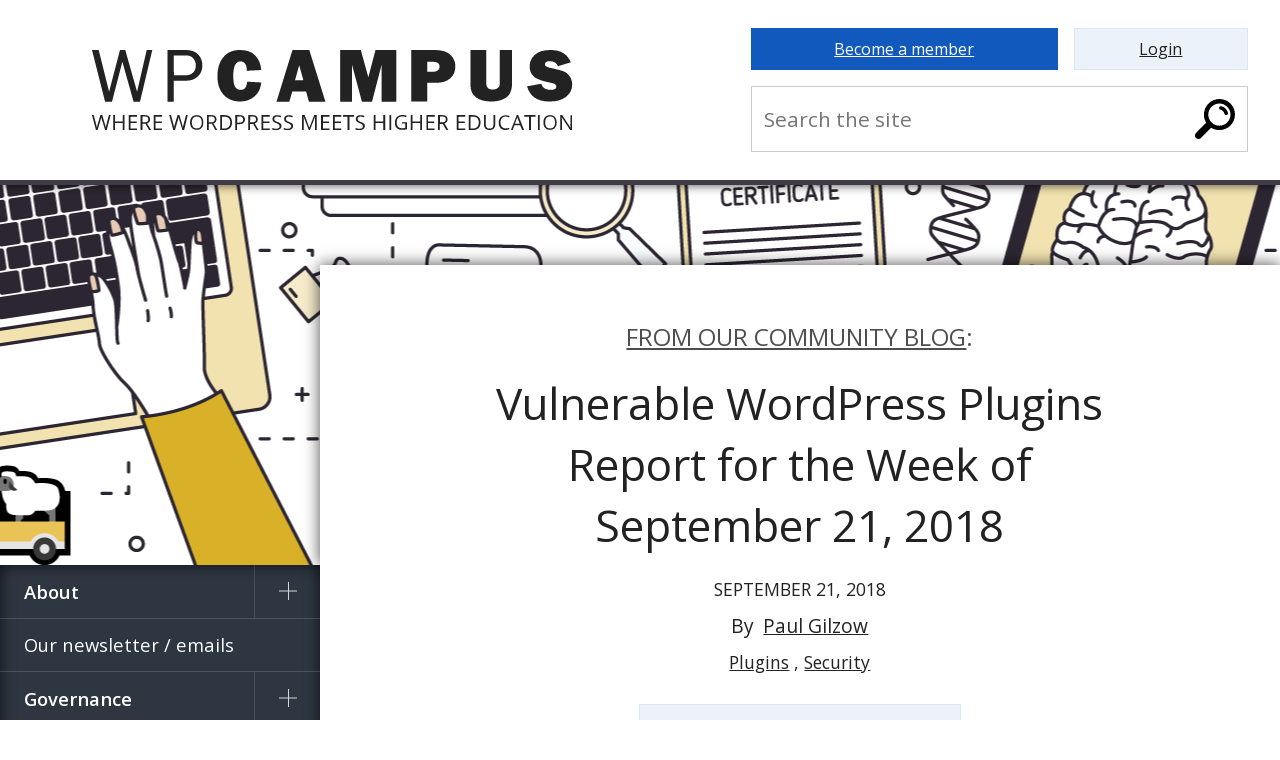

--- FILE ---
content_type: text/html; charset=UTF-8
request_url: https://wpcampus.org/blog/2018/09/vulnerable-wordpress-plugins-report-for-the-week-of-september-21-2018/
body_size: 36290
content:
<!DOCTYPE html>
<html lang="en-US">
<head>
    <meta charset="UTF-8"/>
    <meta name="viewport" content="width=device-width, initial-scale=1"/>
    <title>Vulnerable WordPress Plugins Report for the Week of September 21, 2018 - WPCampus: Where WordPress meets higher education</title>
	        <script async src="https://www.googletagmanager.com/gtag/js?id=G-H6RS7XTHTN"></script>
        <script>
			window.dataLayer = window.dataLayer || [];

			function gtag() {
				dataLayer.push( arguments );
			}

			gtag( 'js', new Date() );
			gtag( 'config', 'G-H6RS7XTHTN' );
        </script>
				<style type="text/css" media="screen">
			#wpadminbar, #wpadminbar.hidden { display:none; }
			html.hide-show-me-the-admin-bar, * html.hide-show-me-the-admin-bar body { margin-top: 0 !important; }
		</style>
		<script type="text/javascript">
			document.documentElement.className = 'hide-show-me-the-admin-bar';
		</script>
		<meta name='robots' content='index, follow, max-image-preview:large, max-snippet:-1, max-video-preview:-1' />
	<style>img:is([sizes="auto" i], [sizes^="auto," i]) { contain-intrinsic-size: 3000px 1500px }</style>
	
	<!-- This site is optimized with the Yoast SEO plugin v24.8.1 - https://yoast.com/wordpress/plugins/seo/ -->
	<title>Vulnerable WordPress Plugins Report for the Week of September 21, 2018 - WPCampus: Where WordPress meets higher education</title>
	<link rel="canonical" href="https://wpcampus.org/blog/2018/09/vulnerable-wordpress-plugins-report-for-the-week-of-september-21-2018/" />
	<meta property="og:locale" content="en_US" />
	<meta property="og:type" content="article" />
	<meta property="og:title" content="Vulnerable WordPress Plugins Report for the Week of September 21, 2018 - WPCampus: Where WordPress meets higher education" />
	<meta property="og:description" content="Vulnerable Plugins Ten disclosures since last week, with four issues unfixed, the most serious being an Authenticated Arbitrary File Upload vulnerability in Advanced Contact form 7 DB. View this week&#8217;s vulnerable plugins list. Other Security News Specifics of the Remote Code Execution vulnerability in Moodle were disclosed earlier this week. The disclosure includes Proof-of-Concept code so [&hellip;]" />
	<meta property="og:url" content="https://wpcampus.org/blog/2018/09/vulnerable-wordpress-plugins-report-for-the-week-of-september-21-2018/" />
	<meta property="og:site_name" content="WPCampus: Where WordPress meets higher education" />
	<meta property="article:publisher" content="https://www.facebook.com/wpcampus/" />
	<meta property="article:author" content="/gilzow" />
	<meta property="article:published_time" content="2018-09-21T19:15:45+00:00" />
	<meta property="og:image" content="https://assets.wpcampus.org/wp-content/uploads/2023/05/25115139/WPCampus-graphic-header.png" />
	<meta property="og:image:width" content="1200" />
	<meta property="og:image:height" content="628" />
	<meta property="og:image:type" content="image/png" />
	<meta name="author" content="Paul Gilzow" />
	<meta name="twitter:card" content="summary_large_image" />
	<meta name="twitter:creator" content="@gilzow" />
	<meta name="twitter:site" content="@wpcampusorg" />
	<meta name="twitter:label1" content="Written by" />
	<meta name="twitter:data1" content="Paul Gilzow" />
	<meta name="twitter:label2" content="Est. reading time" />
	<meta name="twitter:data2" content="1 minute" />
	<script type="application/ld+json" class="yoast-schema-graph">{"@context":"https://schema.org","@graph":[{"@type":"Article","@id":"https://wpcampus.org/blog/2018/09/vulnerable-wordpress-plugins-report-for-the-week-of-september-21-2018/#article","isPartOf":{"@id":"https://wpcampus.org/blog/2018/09/vulnerable-wordpress-plugins-report-for-the-week-of-september-21-2018/"},"author":{"name":"Paul Gilzow","@id":"https://wpcampus.org/#/schema/person/ae62aa841e087c16a5caf934460e92c6"},"headline":"Vulnerable WordPress Plugins Report for the Week of September 21, 2018","datePublished":"2018-09-21T19:15:45+00:00","mainEntityOfPage":{"@id":"https://wpcampus.org/blog/2018/09/vulnerable-wordpress-plugins-report-for-the-week-of-september-21-2018/"},"wordCount":190,"commentCount":0,"publisher":{"@id":"https://wpcampus.org/#organization"},"articleSection":["Plugins","Security"],"inLanguage":"en-US"},{"@type":"WebPage","@id":"https://wpcampus.org/blog/2018/09/vulnerable-wordpress-plugins-report-for-the-week-of-september-21-2018/","url":"https://wpcampus.org/blog/2018/09/vulnerable-wordpress-plugins-report-for-the-week-of-september-21-2018/","name":"Vulnerable WordPress Plugins Report for the Week of September 21, 2018 - WPCampus: Where WordPress meets higher education","isPartOf":{"@id":"https://wpcampus.org/#website"},"datePublished":"2018-09-21T19:15:45+00:00","breadcrumb":{"@id":"https://wpcampus.org/blog/2018/09/vulnerable-wordpress-plugins-report-for-the-week-of-september-21-2018/#breadcrumb"},"inLanguage":"en-US","potentialAction":[{"@type":"ReadAction","target":["https://wpcampus.org/blog/2018/09/vulnerable-wordpress-plugins-report-for-the-week-of-september-21-2018/"]}]},{"@type":"BreadcrumbList","@id":"https://wpcampus.org/blog/2018/09/vulnerable-wordpress-plugins-report-for-the-week-of-september-21-2018/#breadcrumb","itemListElement":[{"@type":"ListItem","position":1,"name":"Home","item":"https://wpcampus.org/"},{"@type":"ListItem","position":2,"name":"The WPCampus Community Blog","item":"https://wpcampus.org/blog/"},{"@type":"ListItem","position":3,"name":"Vulnerable WordPress Plugins Report for the Week of September 21, 2018"}]},{"@type":"WebSite","@id":"https://wpcampus.org/#website","url":"https://wpcampus.org/","name":"WPCampus: Where WordPress meets higher education","description":"Where WordPress meets higher education","publisher":{"@id":"https://wpcampus.org/#organization"},"potentialAction":[{"@type":"SearchAction","target":{"@type":"EntryPoint","urlTemplate":"https://wpcampus.org/?s={search_term_string}"},"query-input":{"@type":"PropertyValueSpecification","valueRequired":true,"valueName":"search_term_string"}}],"inLanguage":"en-US"},{"@type":"Organization","@id":"https://wpcampus.org/#organization","name":"WPCampus","url":"https://wpcampus.org/","logo":{"@type":"ImageObject","inLanguage":"en-US","@id":"https://wpcampus.org/#/schema/logo/image/","url":"https://assets.wpcampus.org/wp-content/uploads/2023/05/25115242/wpcampus-logo-with-padding.png","contentUrl":"https://assets.wpcampus.org/wp-content/uploads/2023/05/25115242/wpcampus-logo-with-padding.png","width":1000,"height":225,"caption":"WPCampus"},"image":{"@id":"https://wpcampus.org/#/schema/logo/image/"},"sameAs":["https://www.facebook.com/wpcampus/","https://x.com/wpcampusorg"]},{"@type":"Person","@id":"https://wpcampus.org/#/schema/person/ae62aa841e087c16a5caf934460e92c6","name":"Paul Gilzow","image":{"@type":"ImageObject","inLanguage":"en-US","@id":"https://wpcampus.org/#/schema/person/image/","url":"https://secure.gravatar.com/avatar/b836d5429d6b43f820c8e867f4246d72?s=96&d=mm&r=g","contentUrl":"https://secure.gravatar.com/avatar/b836d5429d6b43f820c8e867f4246d72?s=96&d=mm&r=g","caption":"Paul Gilzow"},"description":"Web application security and accessibility evangelist. Software instructor. Conference lecturer and presenter.","sameAs":["https://gilzow.com/","/gilzow","https://x.com/gilzow"],"url":"/about/contributors/gilzow/"}]}</script>
	<!-- / Yoast SEO plugin. -->


<link rel='dns-prefetch' href='//www.google.com' />
<link rel='dns-prefetch' href='//unpkg.com' />
<script type="text/javascript">
/* <![CDATA[ */
window._wpemojiSettings = {"baseUrl":"https:\/\/s.w.org\/images\/core\/emoji\/15.0.3\/72x72\/","ext":".png","svgUrl":"https:\/\/s.w.org\/images\/core\/emoji\/15.0.3\/svg\/","svgExt":".svg","source":{"concatemoji":"https:\/\/wpcampus.org\/wp-includes\/js\/wp-emoji-release.min.js?ver=6.7.2"}};
/*! This file is auto-generated */
!function(i,n){var o,s,e;function c(e){try{var t={supportTests:e,timestamp:(new Date).valueOf()};sessionStorage.setItem(o,JSON.stringify(t))}catch(e){}}function p(e,t,n){e.clearRect(0,0,e.canvas.width,e.canvas.height),e.fillText(t,0,0);var t=new Uint32Array(e.getImageData(0,0,e.canvas.width,e.canvas.height).data),r=(e.clearRect(0,0,e.canvas.width,e.canvas.height),e.fillText(n,0,0),new Uint32Array(e.getImageData(0,0,e.canvas.width,e.canvas.height).data));return t.every(function(e,t){return e===r[t]})}function u(e,t,n){switch(t){case"flag":return n(e,"\ud83c\udff3\ufe0f\u200d\u26a7\ufe0f","\ud83c\udff3\ufe0f\u200b\u26a7\ufe0f")?!1:!n(e,"\ud83c\uddfa\ud83c\uddf3","\ud83c\uddfa\u200b\ud83c\uddf3")&&!n(e,"\ud83c\udff4\udb40\udc67\udb40\udc62\udb40\udc65\udb40\udc6e\udb40\udc67\udb40\udc7f","\ud83c\udff4\u200b\udb40\udc67\u200b\udb40\udc62\u200b\udb40\udc65\u200b\udb40\udc6e\u200b\udb40\udc67\u200b\udb40\udc7f");case"emoji":return!n(e,"\ud83d\udc26\u200d\u2b1b","\ud83d\udc26\u200b\u2b1b")}return!1}function f(e,t,n){var r="undefined"!=typeof WorkerGlobalScope&&self instanceof WorkerGlobalScope?new OffscreenCanvas(300,150):i.createElement("canvas"),a=r.getContext("2d",{willReadFrequently:!0}),o=(a.textBaseline="top",a.font="600 32px Arial",{});return e.forEach(function(e){o[e]=t(a,e,n)}),o}function t(e){var t=i.createElement("script");t.src=e,t.defer=!0,i.head.appendChild(t)}"undefined"!=typeof Promise&&(o="wpEmojiSettingsSupports",s=["flag","emoji"],n.supports={everything:!0,everythingExceptFlag:!0},e=new Promise(function(e){i.addEventListener("DOMContentLoaded",e,{once:!0})}),new Promise(function(t){var n=function(){try{var e=JSON.parse(sessionStorage.getItem(o));if("object"==typeof e&&"number"==typeof e.timestamp&&(new Date).valueOf()<e.timestamp+604800&&"object"==typeof e.supportTests)return e.supportTests}catch(e){}return null}();if(!n){if("undefined"!=typeof Worker&&"undefined"!=typeof OffscreenCanvas&&"undefined"!=typeof URL&&URL.createObjectURL&&"undefined"!=typeof Blob)try{var e="postMessage("+f.toString()+"("+[JSON.stringify(s),u.toString(),p.toString()].join(",")+"));",r=new Blob([e],{type:"text/javascript"}),a=new Worker(URL.createObjectURL(r),{name:"wpTestEmojiSupports"});return void(a.onmessage=function(e){c(n=e.data),a.terminate(),t(n)})}catch(e){}c(n=f(s,u,p))}t(n)}).then(function(e){for(var t in e)n.supports[t]=e[t],n.supports.everything=n.supports.everything&&n.supports[t],"flag"!==t&&(n.supports.everythingExceptFlag=n.supports.everythingExceptFlag&&n.supports[t]);n.supports.everythingExceptFlag=n.supports.everythingExceptFlag&&!n.supports.flag,n.DOMReady=!1,n.readyCallback=function(){n.DOMReady=!0}}).then(function(){return e}).then(function(){var e;n.supports.everything||(n.readyCallback(),(e=n.source||{}).concatemoji?t(e.concatemoji):e.wpemoji&&e.twemoji&&(t(e.twemoji),t(e.wpemoji)))}))}((window,document),window._wpemojiSettings);
/* ]]> */
</script>
<link rel='stylesheet' id='wpc-fonts-open-sans-css' href='https://fonts.googleapis.com/css?family=Open+Sans%3A400%2C600%2C700&#038;ver=6.7.2' type='text/css' media='all' />
<link rel='stylesheet' id='wpc-network-banner-css' href='https://wpcampus.org/wp-content/plugins/wpcampus-network-plugin/assets/css/wpc-network-banner.min.css?ver=1757549329' type='text/css' media='all' />
<link rel='stylesheet' id='wpc-network-notifications-css' href='https://wpcampus.org/wp-content/plugins/wpcampus-network-plugin/assets/css/wpc-network-notifications.min.css?ver=1757549329' type='text/css' media='all' />
<link rel='stylesheet' id='wpc-network-promo-css' href='https://wpcampus.org/wp-content/plugins/wpcampus-network-plugin/assets/css/wpc-network-promo.min.css?ver=1757549329' type='text/css' media='all' />
<link rel='stylesheet' id='wpc-network-footer-css' href='https://wpcampus.org/wp-content/plugins/wpcampus-network-plugin/assets/css/wpc-network-footer.min.css?ver=1757549329' type='text/css' media='all' />
<style id='wp-emoji-styles-inline-css' type='text/css'>

	img.wp-smiley, img.emoji {
		display: inline !important;
		border: none !important;
		box-shadow: none !important;
		height: 1em !important;
		width: 1em !important;
		margin: 0 0.07em !important;
		vertical-align: -0.1em !important;
		background: none !important;
		padding: 0 !important;
	}
</style>
<link rel='stylesheet' id='wp-block-library-css' href='https://wpcampus.org/wp-includes/css/dist/block-library/style.min.css?ver=6.7.2' type='text/css' media='all' />
<style id='classic-theme-styles-inline-css' type='text/css'>
/*! This file is auto-generated */
.wp-block-button__link{color:#fff;background-color:#32373c;border-radius:9999px;box-shadow:none;text-decoration:none;padding:calc(.667em + 2px) calc(1.333em + 2px);font-size:1.125em}.wp-block-file__button{background:#32373c;color:#fff;text-decoration:none}
</style>
<style id='global-styles-inline-css' type='text/css'>
:root{--wp--preset--aspect-ratio--square: 1;--wp--preset--aspect-ratio--4-3: 4/3;--wp--preset--aspect-ratio--3-4: 3/4;--wp--preset--aspect-ratio--3-2: 3/2;--wp--preset--aspect-ratio--2-3: 2/3;--wp--preset--aspect-ratio--16-9: 16/9;--wp--preset--aspect-ratio--9-16: 9/16;--wp--preset--color--black: #000000;--wp--preset--color--cyan-bluish-gray: #abb8c3;--wp--preset--color--white: #ffffff;--wp--preset--color--pale-pink: #f78da7;--wp--preset--color--vivid-red: #cf2e2e;--wp--preset--color--luminous-vivid-orange: #ff6900;--wp--preset--color--luminous-vivid-amber: #fcb900;--wp--preset--color--light-green-cyan: #7bdcb5;--wp--preset--color--vivid-green-cyan: #00d084;--wp--preset--color--pale-cyan-blue: #8ed1fc;--wp--preset--color--vivid-cyan-blue: #0693e3;--wp--preset--color--vivid-purple: #9b51e0;--wp--preset--gradient--vivid-cyan-blue-to-vivid-purple: linear-gradient(135deg,rgba(6,147,227,1) 0%,rgb(155,81,224) 100%);--wp--preset--gradient--light-green-cyan-to-vivid-green-cyan: linear-gradient(135deg,rgb(122,220,180) 0%,rgb(0,208,130) 100%);--wp--preset--gradient--luminous-vivid-amber-to-luminous-vivid-orange: linear-gradient(135deg,rgba(252,185,0,1) 0%,rgba(255,105,0,1) 100%);--wp--preset--gradient--luminous-vivid-orange-to-vivid-red: linear-gradient(135deg,rgba(255,105,0,1) 0%,rgb(207,46,46) 100%);--wp--preset--gradient--very-light-gray-to-cyan-bluish-gray: linear-gradient(135deg,rgb(238,238,238) 0%,rgb(169,184,195) 100%);--wp--preset--gradient--cool-to-warm-spectrum: linear-gradient(135deg,rgb(74,234,220) 0%,rgb(151,120,209) 20%,rgb(207,42,186) 40%,rgb(238,44,130) 60%,rgb(251,105,98) 80%,rgb(254,248,76) 100%);--wp--preset--gradient--blush-light-purple: linear-gradient(135deg,rgb(255,206,236) 0%,rgb(152,150,240) 100%);--wp--preset--gradient--blush-bordeaux: linear-gradient(135deg,rgb(254,205,165) 0%,rgb(254,45,45) 50%,rgb(107,0,62) 100%);--wp--preset--gradient--luminous-dusk: linear-gradient(135deg,rgb(255,203,112) 0%,rgb(199,81,192) 50%,rgb(65,88,208) 100%);--wp--preset--gradient--pale-ocean: linear-gradient(135deg,rgb(255,245,203) 0%,rgb(182,227,212) 50%,rgb(51,167,181) 100%);--wp--preset--gradient--electric-grass: linear-gradient(135deg,rgb(202,248,128) 0%,rgb(113,206,126) 100%);--wp--preset--gradient--midnight: linear-gradient(135deg,rgb(2,3,129) 0%,rgb(40,116,252) 100%);--wp--preset--font-size--small: 13px;--wp--preset--font-size--medium: 20px;--wp--preset--font-size--large: 36px;--wp--preset--font-size--x-large: 42px;--wp--preset--spacing--20: 0.44rem;--wp--preset--spacing--30: 0.67rem;--wp--preset--spacing--40: 1rem;--wp--preset--spacing--50: 1.5rem;--wp--preset--spacing--60: 2.25rem;--wp--preset--spacing--70: 3.38rem;--wp--preset--spacing--80: 5.06rem;--wp--preset--shadow--natural: 6px 6px 9px rgba(0, 0, 0, 0.2);--wp--preset--shadow--deep: 12px 12px 50px rgba(0, 0, 0, 0.4);--wp--preset--shadow--sharp: 6px 6px 0px rgba(0, 0, 0, 0.2);--wp--preset--shadow--outlined: 6px 6px 0px -3px rgba(255, 255, 255, 1), 6px 6px rgba(0, 0, 0, 1);--wp--preset--shadow--crisp: 6px 6px 0px rgba(0, 0, 0, 1);}:where(.is-layout-flex){gap: 0.5em;}:where(.is-layout-grid){gap: 0.5em;}body .is-layout-flex{display: flex;}.is-layout-flex{flex-wrap: wrap;align-items: center;}.is-layout-flex > :is(*, div){margin: 0;}body .is-layout-grid{display: grid;}.is-layout-grid > :is(*, div){margin: 0;}:where(.wp-block-columns.is-layout-flex){gap: 2em;}:where(.wp-block-columns.is-layout-grid){gap: 2em;}:where(.wp-block-post-template.is-layout-flex){gap: 1.25em;}:where(.wp-block-post-template.is-layout-grid){gap: 1.25em;}.has-black-color{color: var(--wp--preset--color--black) !important;}.has-cyan-bluish-gray-color{color: var(--wp--preset--color--cyan-bluish-gray) !important;}.has-white-color{color: var(--wp--preset--color--white) !important;}.has-pale-pink-color{color: var(--wp--preset--color--pale-pink) !important;}.has-vivid-red-color{color: var(--wp--preset--color--vivid-red) !important;}.has-luminous-vivid-orange-color{color: var(--wp--preset--color--luminous-vivid-orange) !important;}.has-luminous-vivid-amber-color{color: var(--wp--preset--color--luminous-vivid-amber) !important;}.has-light-green-cyan-color{color: var(--wp--preset--color--light-green-cyan) !important;}.has-vivid-green-cyan-color{color: var(--wp--preset--color--vivid-green-cyan) !important;}.has-pale-cyan-blue-color{color: var(--wp--preset--color--pale-cyan-blue) !important;}.has-vivid-cyan-blue-color{color: var(--wp--preset--color--vivid-cyan-blue) !important;}.has-vivid-purple-color{color: var(--wp--preset--color--vivid-purple) !important;}.has-black-background-color{background-color: var(--wp--preset--color--black) !important;}.has-cyan-bluish-gray-background-color{background-color: var(--wp--preset--color--cyan-bluish-gray) !important;}.has-white-background-color{background-color: var(--wp--preset--color--white) !important;}.has-pale-pink-background-color{background-color: var(--wp--preset--color--pale-pink) !important;}.has-vivid-red-background-color{background-color: var(--wp--preset--color--vivid-red) !important;}.has-luminous-vivid-orange-background-color{background-color: var(--wp--preset--color--luminous-vivid-orange) !important;}.has-luminous-vivid-amber-background-color{background-color: var(--wp--preset--color--luminous-vivid-amber) !important;}.has-light-green-cyan-background-color{background-color: var(--wp--preset--color--light-green-cyan) !important;}.has-vivid-green-cyan-background-color{background-color: var(--wp--preset--color--vivid-green-cyan) !important;}.has-pale-cyan-blue-background-color{background-color: var(--wp--preset--color--pale-cyan-blue) !important;}.has-vivid-cyan-blue-background-color{background-color: var(--wp--preset--color--vivid-cyan-blue) !important;}.has-vivid-purple-background-color{background-color: var(--wp--preset--color--vivid-purple) !important;}.has-black-border-color{border-color: var(--wp--preset--color--black) !important;}.has-cyan-bluish-gray-border-color{border-color: var(--wp--preset--color--cyan-bluish-gray) !important;}.has-white-border-color{border-color: var(--wp--preset--color--white) !important;}.has-pale-pink-border-color{border-color: var(--wp--preset--color--pale-pink) !important;}.has-vivid-red-border-color{border-color: var(--wp--preset--color--vivid-red) !important;}.has-luminous-vivid-orange-border-color{border-color: var(--wp--preset--color--luminous-vivid-orange) !important;}.has-luminous-vivid-amber-border-color{border-color: var(--wp--preset--color--luminous-vivid-amber) !important;}.has-light-green-cyan-border-color{border-color: var(--wp--preset--color--light-green-cyan) !important;}.has-vivid-green-cyan-border-color{border-color: var(--wp--preset--color--vivid-green-cyan) !important;}.has-pale-cyan-blue-border-color{border-color: var(--wp--preset--color--pale-cyan-blue) !important;}.has-vivid-cyan-blue-border-color{border-color: var(--wp--preset--color--vivid-cyan-blue) !important;}.has-vivid-purple-border-color{border-color: var(--wp--preset--color--vivid-purple) !important;}.has-vivid-cyan-blue-to-vivid-purple-gradient-background{background: var(--wp--preset--gradient--vivid-cyan-blue-to-vivid-purple) !important;}.has-light-green-cyan-to-vivid-green-cyan-gradient-background{background: var(--wp--preset--gradient--light-green-cyan-to-vivid-green-cyan) !important;}.has-luminous-vivid-amber-to-luminous-vivid-orange-gradient-background{background: var(--wp--preset--gradient--luminous-vivid-amber-to-luminous-vivid-orange) !important;}.has-luminous-vivid-orange-to-vivid-red-gradient-background{background: var(--wp--preset--gradient--luminous-vivid-orange-to-vivid-red) !important;}.has-very-light-gray-to-cyan-bluish-gray-gradient-background{background: var(--wp--preset--gradient--very-light-gray-to-cyan-bluish-gray) !important;}.has-cool-to-warm-spectrum-gradient-background{background: var(--wp--preset--gradient--cool-to-warm-spectrum) !important;}.has-blush-light-purple-gradient-background{background: var(--wp--preset--gradient--blush-light-purple) !important;}.has-blush-bordeaux-gradient-background{background: var(--wp--preset--gradient--blush-bordeaux) !important;}.has-luminous-dusk-gradient-background{background: var(--wp--preset--gradient--luminous-dusk) !important;}.has-pale-ocean-gradient-background{background: var(--wp--preset--gradient--pale-ocean) !important;}.has-electric-grass-gradient-background{background: var(--wp--preset--gradient--electric-grass) !important;}.has-midnight-gradient-background{background: var(--wp--preset--gradient--midnight) !important;}.has-small-font-size{font-size: var(--wp--preset--font-size--small) !important;}.has-medium-font-size{font-size: var(--wp--preset--font-size--medium) !important;}.has-large-font-size{font-size: var(--wp--preset--font-size--large) !important;}.has-x-large-font-size{font-size: var(--wp--preset--font-size--x-large) !important;}
:where(.wp-block-post-template.is-layout-flex){gap: 1.25em;}:where(.wp-block-post-template.is-layout-grid){gap: 1.25em;}
:where(.wp-block-columns.is-layout-flex){gap: 2em;}:where(.wp-block-columns.is-layout-grid){gap: 2em;}
:root :where(.wp-block-pullquote){font-size: 1.5em;line-height: 1.6;}
</style>
<link rel='stylesheet' id='show-me-the-admin-css' href='https://wpcampus.org/wp-content/plugins/show-me-the-admin/assets/css/show-me-the-admin.min.css?ver=1.2.1' type='text/css' media='all' />
<link rel='stylesheet' id='miniorange-api-authentication-css' href='https://wpcampus.org/wp-content/plugins/wp-rest-api-authentication/public/css/miniorange-api-authentication-public.css?ver=1.3.0' type='text/css' media='all' />
<link rel='stylesheet' id='simcal-qtip-css' href='https://wpcampus.org/wp-content/plugins/google-calendar-events/assets/generated/vendor/jquery.qtip.min.css?ver=3.3.1' type='text/css' media='all' />
<link rel='stylesheet' id='simcal-default-calendar-grid-css' href='https://wpcampus.org/wp-content/plugins/google-calendar-events/assets/generated/default-calendar-grid.min.css?ver=3.3.1' type='text/css' media='all' />
<link rel='stylesheet' id='simcal-default-calendar-list-css' href='https://wpcampus.org/wp-content/plugins/google-calendar-events/assets/generated/default-calendar-list.min.css?ver=3.3.1' type='text/css' media='all' />
<link rel='stylesheet' id='fullcalendar-css' href='https://wpcampus.org/wp-content/plugins/simple-calendar-fullcalendar/assets/generated/vendor/fullcalendar.min.css?ver=3.3.1' type='text/css' media='all' />
<link rel='stylesheet' id='simcal-tooltip-css' href='https://wpcampus.org/wp-content/plugins/simple-calendar-fullcalendar/assets/generated/vendor/tooltip.css?ver=3.3.1' type='text/css' media='all' />
<link rel='stylesheet' id='simcal-fullcal-grid-css' href='https://wpcampus.org/wp-content/plugins/simple-calendar-fullcalendar/assets/generated/fullcalendar-grid.min.css?ver=3.3.1' type='text/css' media='all' />
<link rel='stylesheet' id='wpc-library-catalog-item-css' href='https://wpcampus.org/wp-content/plugins/wpcampus-library-plugin/assets/css/wpc-library-catalog-items.min.css?ver=1757549329' type='text/css' media='all' />
<link rel='stylesheet' id='wpcampus-main-css' href='https://wpcampus.org/wp-content/themes/wpcampus-main-theme/assets/css/base.min.css?ver=1757549329' type='text/css' media='all' />
<link rel='stylesheet' id='wpccampus-gptos-css' href='https://wpcampus.org/wp-content/themes/wpcampus-main-theme/assets/css/gptos.min.css?ver=1757549329' type='text/css' media='all' />
<link rel='stylesheet' id='wpcampus-main-post-css' href='https://wpcampus.org/wp-content/themes/wpcampus-main-theme/assets/css/post.min.css?ver=1757549329' type='text/css' media='all' />
<script type="text/javascript" src="https://wpcampus.org/wp-includes/js/jquery/jquery.min.js?ver=3.7.1" id="jquery-core-js"></script>
<script type="text/javascript" src="https://wpcampus.org/wp-includes/js/jquery/jquery-migrate.min.js?ver=3.4.1" id="jquery-migrate-js"></script>
<script type="text/javascript" src="https://wpcampus.org/wp-includes/js/jquery/ui/core.min.js?ver=1.13.3" id="jquery-ui-core-js"></script>
<script type="text/javascript" src="https://wpcampus.org/wp-content/plugins/wpcampus-network-plugin/assets/js/wpc-network-toggle-menu.min.js?ver=1757549329" id="wpc-network-toggle-menu-js"></script>
<script type="text/javascript" src="https://wpcampus.org/wp-content/plugins/wp-rest-api-authentication/public/js/miniorange-api-authentication-public.js?ver=1.3.0" id="miniorange-api-authentication-js"></script>
<link rel="https://api.w.org/" href="https://wpcampus.org/wp-json/" /><link rel="alternate" title="JSON" type="application/json" href="https://wpcampus.org/wp-json/wp/v2/posts/29247" /><link rel="EditURI" type="application/rsd+xml" title="RSD" href="https://wpcampus.org/xmlrpc.php?rsd" />
<meta name="generator" content="WordPress 6.7.2" />
<meta name="generator" content="Seriously Simple Podcasting 3.9.0" />
<link rel='shortlink' href='https://wpcampus.org/?p=29247' />
<link rel="alternate" title="oEmbed (JSON)" type="application/json+oembed" href="https://wpcampus.org/wp-json/oembed/1.0/embed?url=https%3A%2F%2Fwpcampus.org%2Fblog%2F2018%2F09%2Fvulnerable-wordpress-plugins-report-for-the-week-of-september-21-2018%2F" />
<link rel="alternate" title="oEmbed (XML)" type="text/xml+oembed" href="https://wpcampus.org/wp-json/oembed/1.0/embed?url=https%3A%2F%2Fwpcampus.org%2Fblog%2F2018%2F09%2Fvulnerable-wordpress-plugins-report-for-the-week-of-september-21-2018%2F&#038;format=xml" />
        <link rel="shortcut icon" href="https://wpcampus.org/wp-content/plugins/wpcampus-network-plugin/assets/images/favicons/wpcampus-favicon-60.png"/>
		            <link rel="apple-touch-icon" sizes="57x57" href="https://wpcampus.org/wp-content/plugins/wpcampus-network-plugin/assets/images/favicons/wpcampus-favicon-57.png">
		            <link rel="apple-touch-icon" sizes="60x60" href="https://wpcampus.org/wp-content/plugins/wpcampus-network-plugin/assets/images/favicons/wpcampus-favicon-60.png">
		            <link rel="apple-touch-icon" sizes="72x72" href="https://wpcampus.org/wp-content/plugins/wpcampus-network-plugin/assets/images/favicons/wpcampus-favicon-72.png">
		            <link rel="apple-touch-icon" sizes="76x76" href="https://wpcampus.org/wp-content/plugins/wpcampus-network-plugin/assets/images/favicons/wpcampus-favicon-76.png">
		            <link rel="apple-touch-icon" sizes="114x114" href="https://wpcampus.org/wp-content/plugins/wpcampus-network-plugin/assets/images/favicons/wpcampus-favicon-114.png">
		            <link rel="apple-touch-icon" sizes="120x120" href="https://wpcampus.org/wp-content/plugins/wpcampus-network-plugin/assets/images/favicons/wpcampus-favicon-120.png">
		            <link rel="apple-touch-icon" sizes="144x144" href="https://wpcampus.org/wp-content/plugins/wpcampus-network-plugin/assets/images/favicons/wpcampus-favicon-144.png">
		            <link rel="apple-touch-icon" sizes="152x152" href="https://wpcampus.org/wp-content/plugins/wpcampus-network-plugin/assets/images/favicons/wpcampus-favicon-152.png">
		            <link rel="apple-touch-icon" sizes="180x180" href="https://wpcampus.org/wp-content/plugins/wpcampus-network-plugin/assets/images/favicons/wpcampus-favicon-180.png">
		            <link rel="icon" type="image/png" sizes="16x16" href="https://wpcampus.org/wp-content/plugins/wpcampus-network-plugin/assets/images/favicons/wpcampus-favicon-16.png">
		            <link rel="icon" type="image/png" sizes="32x32" href="https://wpcampus.org/wp-content/plugins/wpcampus-network-plugin/assets/images/favicons/wpcampus-favicon-32.png">
		            <link rel="icon" type="image/png" sizes="96x96" href="https://wpcampus.org/wp-content/plugins/wpcampus-network-plugin/assets/images/favicons/wpcampus-favicon-96.png">
		            <link rel="icon" type="image/png" sizes="192x192" href="https://wpcampus.org/wp-content/plugins/wpcampus-network-plugin/assets/images/favicons/wpcampus-favicon-192.png">
		        <meta name="msapplication-TileColor" content="#ffffff">
        <meta name="msapplication-TileImage" content="https://wpcampus.org/wp-content/plugins/wpcampus-network-plugin/assets/images/favicons/wpcampus-favicon-144x144.png">
        <meta name="theme-color" content="#ffffff">
		
<link rel="alternate" type="application/rss+xml" title="Podcast RSS feed" href="https://wpcampus.org/feed/podcast" />

<style type="text/css">.inv-recaptcha-holder .grecaptcha-badge { margin: 0 auto; }</style><link rel="icon" href="https://assets.wpcampus.org/wp-content/uploads/2025/06/24072658/cropped-wpcampus-small-icon-32x32.jpg" sizes="32x32" />
<link rel="icon" href="https://assets.wpcampus.org/wp-content/uploads/2025/06/24072658/cropped-wpcampus-small-icon-192x192.jpg" sizes="192x192" />
<link rel="apple-touch-icon" href="https://assets.wpcampus.org/wp-content/uploads/2025/06/24072658/cropped-wpcampus-small-icon-180x180.jpg" />
<meta name="msapplication-TileImage" content="https://assets.wpcampus.org/wp-content/uploads/2025/06/24072658/cropped-wpcampus-small-icon-270x270.jpg" />
</head>
<body class="single single-post postid-29247 single-format-standard">
<div class="wpcampus wpcampus--sidebar wpcampus--post">
    <a href="#main" class="wpc-skip-to-main">Skip to content</a>    <header class="wpc-header wpc-wrapper">
        <div class="wpc-container wpc-header__container">
            <div class="wpc-areas wpc-areas--grid wpc-header__areas">
                <div class="wpc-area wpc-header__area wpc-header__area--logo">
	            <span class="wpc-header__heading wpc-header__heading--site">
		            <a aria-label="Home" href="/"><svg aria-label="WPCampus: Where WordPress meets higher education" fill="currentColor" class="wpc-logo" xmlns="http://www.w3.org/2000/svg" x="0px" y="0px" viewBox="0 0 300 50">
    <title>WPCampus: Where WordPress meets higher education</title>
    <g>
        <g>
            <path class="wpc-logo__letters--wp" d="M37.7,0L30,32.3h-4l-7-25l-6.5,25H8.2L0,0h4.2l6.5,26.1L17.5,0h3.3l7.4,26.1l6-26.1H37.7z"></path>
            <path class="wpc-logo__letters--wp"
                  d="M51.2,32.3h-4V0h11.4c3.6,0,6.2,1,7.9,2.9c1.7,2,2.5,4.2,2.5,6.7c0,2.8-0.9,5.1-2.8,6.9s-4.3,2.7-7.3,2.7 h-7.8v13.1H51.2z M51.2,15.8h7.4c1.9,0,3.4-0.6,4.6-1.7c1.2-1.1,1.7-2.7,1.7-4.5c0-1.6-0.5-3-1.6-4.3c-1-1.3-2.5-1.9-4.5-1.9h-7.7 L51.2,15.8L51.2,15.8z"></path>
        </g>
        <g>
            <path
                    d="M97,19.8l8.8,0.5c-0.4,3.8-1.8,6.8-4.3,8.8c-2.4,2-5.4,3.1-8.9,3.1c-4.2,0-7.7-1.4-10.3-4.2c-2.6-2.8-3.9-6.7-3.9-11.6 s1.2-8.9,3.7-11.9S88,0,92.5,0c4.1,0,7.3,1.1,9.5,3.4s3.5,5.3,3.8,9.1l-9,0.5c0-2.1-0.4-3.6-1.2-4.5c-0.8-0.9-1.7-1.4-2.8-1.4 c-3,0-4.5,3-4.5,9.1c0,3.4,0.4,5.7,1.2,6.9c0.8,1.2,1.9,1.8,3.3,1.8C95.3,25,96.7,23.3,97,19.8z"></path>
            <path
                    d="M135.6,32.3l-1.8-6.4h-8.6l-1.9,6.4h-8l10-32.3h10.5l10.1,32.3H135.6z M126.9,18.9h5.2l-2.6-9.4L126.9,18.9z"></path>
            <path d="M190.2,0v32.3H181V9.2l-6,23.1h-6.3l-6.2-23.1v23.1h-7.4V0H168l4.7,17.1L177.2,0H190.2z"></path>
            <path
                    d="M209.6,20.5v11.7h-10V0h13.8c3.4,0,6,0.4,7.8,1.2s3.2,2,4.3,3.6c1,1.6,1.6,3.4,1.6,5.5c0,3.1-1.1,5.6-3.2,7.4 c-2.1,1.9-5,2.8-8.6,2.8H209.6z M209.5,13.6h3.3c2.9,0,4.4-1.1,4.4-3.2c0-2-1.3-3-4-3h-3.6L209.5,13.6L209.5,13.6z"></path>
            <path
                    d="M262.5,0v21c0,4-1.2,6.9-3.5,8.6c-2.4,1.7-5.5,2.6-9.3,2.6c-4,0-7.2-0.8-9.6-2.5c-2.4-1.7-3.6-4.4-3.6-8.2V0h9.9v20.4 c0,1.5,0.3,2.6,1,3.3c0.6,0.7,1.7,1,3.1,1c1.2,0,2.1-0.3,2.9-0.8c0.8-0.5,1.2-1.1,1.3-1.7s0.2-1.9,0.2-3.7V0H262.5z"></path>
            <path
                    d="M271.9,22.7l8.9-1.6c0.7,2.5,2.7,3.8,5.8,3.8c2.4,0,3.6-0.6,3.6-1.9c0-0.7-0.3-1.2-0.8-1.6c-0.6-0.4-1.6-0.7-3-1 c-5.5-1.1-9-2.4-10.6-4.1s-2.3-3.7-2.3-6c0-3,1.1-5.4,3.4-7.4c2.2-2,5.5-2.9,9.7-2.9c6.4,0,10.6,2.6,12.6,7.7l-8,2.4 c-0.8-2.1-2.5-3.1-5-3.1c-2.1,0-3.1,0.6-3.1,1.9c0,0.6,0.2,1,0.7,1.4c0.5,0.3,1.4,0.6,2.8,0.9c3.7,0.8,6.4,1.5,8,2.1 c1.6,0.6,2.9,1.7,3.9,3.1c1.1,1.5,1.6,3.2,1.6,5.2c0,3.2-1.3,5.7-3.9,7.7s-5.9,2.9-10.1,2.9C278.4,32.3,273.7,29.1,271.9,22.7z"></path>
        </g>
    </g>
    <g>
        <path
                d="M9.2,50h-1l-1.9-6.2c-0.1-0.3-0.2-0.6-0.3-1c-0.1-0.4-0.2-0.7-0.2-0.8c-0.1,0.6-0.2,1.2-0.4,1.8L3.5,50h-1L0,40.7h1.1
l1.5,5.7C2.8,47.3,3,48,3.1,48.6c0.1-0.8,0.3-1.5,0.5-2.3l1.7-5.7h1.1l1.7,5.7c0.2,0.7,0.4,1.4,0.5,2.2c0.1-0.6,0.2-1.3,0.5-2.2
l1.5-5.7h1.1L9.2,50z"></path>
        <path d="M20.4,50h-1.1v-4.4h-4.9V50h-1.1v-9.3h1.1v4h4.9v-4h1.1V50z"></path>
        <path d="M28.2,50H23v-9.3h5.2v1h-4.1v3H28v1h-3.9V49h4.1V50z"></path>
        <path d="M31.5,46.1V50h-1.1v-9.3H33c1.1,0,2,0.2,2.5,0.7c0.5,0.4,0.8,1.1,0.8,2c0,1.2-0.6,2.1-1.9,2.5L37,50h-1.3l-2.3-3.9H31.5z
M31.5,45.2H33c0.8,0,1.3-0.2,1.7-0.5s0.5-0.8,0.5-1.4c0-0.6-0.2-1.1-0.5-1.3c-0.4-0.3-0.9-0.4-1.7-0.4h-1.4v3.6H31.5z"></path>
        <path d="M43.8,50h-5.2v-9.3h5.2v1h-4.1v3h3.9v1h-3.9V49h4.1V50z"></path>
        <path d="M57.6,50h-1.1l-1.9-6.2c-0.1-0.3-0.2-0.6-0.3-1s-0.2-0.7-0.2-0.8c-0.1,0.6-0.2,1.2-0.4,1.8L51.9,50h-1.1l-2.5-9.3h1.1
l1.5,5.7c0.2,0.8,0.4,1.5,0.4,2.2c0.1-0.8,0.3-1.5,0.5-2.3l1.7-5.7h1.1l1.7,5.7c0.2,0.7,0.4,1.4,0.5,2.2c0.1-0.6,0.2-1.3,0.5-2.2
l1.5-5.7h1.1L57.6,50z"></path>
        <path d="M69.6,45.3c0,1.4-0.4,2.6-1.1,3.4c-0.7,0.8-1.7,1.2-3,1.2s-2.4-0.4-3.1-1.2c-0.7-0.8-1.1-2-1.1-3.4c0-1.5,0.4-2.6,1.1-3.4
c0.7-0.8,1.8-1.2,3.1-1.2c1.3,0,2.3,0.4,3,1.2S69.6,43.9,69.6,45.3z M62.4,45.3c0,1.2,0.3,2.2,0.8,2.8s1.3,0.9,2.3,0.9
s1.8-0.3,2.3-0.9c0.5-0.6,0.8-1.6,0.8-2.8s-0.3-2.1-0.8-2.8c-0.5-0.6-1.3-0.9-2.3-0.9s-1.8,0.3-2.3,0.9
C62.7,43.2,62.4,44.1,62.4,45.3z"></path>
        <path d="M73,46.1V50h-1.1v-9.3h2.6c1.1,0,2,0.2,2.5,0.7c0.5,0.4,0.8,1.1,0.8,2c0,1.2-0.6,2.1-1.9,2.5l2.5,4.2h-1.3l-2.1-4H73z
M73,45.2h1.5c0.8,0,1.3-0.2,1.7-0.5c0.4-0.3,0.5-0.8,0.5-1.4c0-0.6-0.2-1.1-0.5-1.3c-0.4-0.3-0.9-0.4-1.7-0.4H73V45.2z"></path>
        <path d="M87.5,45.3c0,1.5-0.4,2.7-1.2,3.5c-0.8,0.8-2,1.2-3.6,1.2h-2.6v-9.3H83c1.4,0,2.6,0.4,3.4,1.2
C87.1,42.7,87.5,43.8,87.5,45.3z M86.4,45.3c0-1.2-0.3-2.1-0.9-2.7c-0.6-0.6-1.5-0.9-2.7-0.9h-1.6v7.4h1.3c1.3,0,2.3-0.3,2.9-1
C86.1,47.5,86.4,46.5,86.4,45.3z"></path>
        <path d="M95.6,43.4c0,0.9-0.3,1.7-1,2.2s-1.6,0.8-2.8,0.8h-1.1V50h-1.1v-9.3H92C94.5,40.7,95.6,41.6,95.6,43.4z M90.8,45.4h1
c1,0,1.7-0.2,2.1-0.5s0.6-0.8,0.6-1.5c0-0.6-0.2-1.1-0.6-1.4c-0.4-0.3-1-0.5-1.9-0.5h-1.2V45.4z"></path>
        <path d="M98.8,46.1V50h-1.1v-9.3h2.6c1.1,0,2,0.2,2.5,0.7c0.5,0.4,0.8,1.1,0.8,2c0,1.2-0.6,2.1-1.9,2.5l2.5,4.2H103l-2.3-3.9h-1.9
V46.1z M98.8,45.2h1.5c0.8,0,1.3-0.2,1.7-0.5c0.4-0.3,0.5-0.8,0.5-1.4c0-0.6-0.2-1.1-0.5-1.3s-0.9-0.4-1.7-0.4h-1.4L98.8,45.2
L98.8,45.2z"></path>
        <path d="M111.1,50h-5.2v-9.3h5.2v1H107v3h3.9v1H107V49h4.1V50z"></path>
        <path d="M118.4,47.5c0,0.8-0.3,1.4-0.9,1.9c-0.6,0.4-1.4,0.7-2.4,0.7c-1.1,0-1.9-0.1-2.5-0.4v-1c0.4,0.2,0.8,0.3,1.2,0.4
c0.4,0.1,0.9,0.1,1.3,0.1c0.7,0,1.2-0.1,1.6-0.4c0.4-0.3,0.5-0.6,0.5-1.1c0-0.3-0.1-0.6-0.2-0.8s-0.3-0.4-0.6-0.6
c-0.3-0.2-0.7-0.4-1.3-0.6c-0.8-0.3-1.4-0.7-1.8-1.1c-0.4-0.4-0.5-1-0.5-1.6c0-0.7,0.3-1.3,0.8-1.7s1.2-0.6,2.1-0.6
s1.7,0.2,2.5,0.5l-0.3,0.9c-0.7-0.3-1.5-0.5-2.2-0.5c-0.6,0-1,0.1-1.3,0.4c-0.3,0.2-0.5,0.6-0.5,1c0,0.3,0.1,0.6,0.2,0.8
s0.3,0.4,0.6,0.6c0.3,0.2,0.7,0.4,1.3,0.6c0.9,0.3,1.6,0.7,2,1.1C118.3,46.3,118.4,46.9,118.4,47.5z"></path>
        <path d="M125.7,47.5c0,0.8-0.3,1.4-0.9,1.9c-0.6,0.4-1.4,0.7-2.4,0.7c-1.1,0-1.9-0.1-2.5-0.4v-1c0.4,0.2,0.8,0.3,1.2,0.4
c0.4,0.1,0.9,0.1,1.3,0.1c0.7,0,1.2-0.1,1.6-0.4c0.4-0.3,0.5-0.6,0.5-1.1c0-0.3-0.1-0.6-0.2-0.8s-0.3-0.4-0.6-0.6
c-0.3-0.2-0.7-0.4-1.3-0.6c-0.8-0.3-1.4-0.7-1.8-1.1c-0.4-0.4-0.5-1-0.5-1.6c0-0.7,0.3-1.3,0.8-1.7s1.2-0.6,2.1-0.6
s1.7,0.2,2.5,0.5l-0.3,0.9c-0.7-0.3-1.5-0.5-2.2-0.5c-0.6,0-1,0.1-1.3,0.4c-0.3,0.2-0.5,0.6-0.5,1c0,0.3,0.1,0.6,0.2,0.8
s0.3,0.4,0.6,0.6c0.3,0.2,0.7,0.4,1.3,0.6c0.9,0.3,1.6,0.7,2,1.1C125.5,46.3,125.7,46.9,125.7,47.5z"></path>
        <path d="M135.5,50l-3.2-8.2h-0.1c0.1,0.7,0.1,1.4,0.1,2.3V50h-1v-9.3h1.6l2.9,7.7h0.1l3-7.7h1.6V50h-1.1v-6c0-0.7,0-1.4,0.1-2.2
h-0.1l-3.2,8.2H135.5z"></path>
        <path d="M148.4,50h-5.2v-9.3h5.2v1h-4.1v3h3.9v1h-3.9V49h4.1V50z"></path>
        <path d="M155.8,50h-5.2v-9.3h5.2v1h-4.1v3h3.9v1h-3.9V49h4.1V50z"></path>
        <path d="M160.8,50h-1.1v-8.3h-2.9v-1h7v1h-2.9V50H160.8z"></path>
        <path d="M170.5,47.5c0,0.8-0.3,1.4-0.9,1.9c-0.6,0.4-1.4,0.7-2.4,0.7c-1.1,0-1.9-0.1-2.5-0.4v-1c0.4,0.2,0.8,0.3,1.2,0.4
c0.4,0.1,0.9,0.1,1.3,0.1c0.7,0,1.2-0.1,1.6-0.4c0.4-0.3,0.5-0.6,0.5-1.1c0-0.3-0.1-0.6-0.2-0.8c-0.1-0.2-0.3-0.4-0.6-0.6
c-0.3-0.2-0.7-0.4-1.3-0.6c-0.8-0.3-1.4-0.7-1.8-1.1c-0.4-0.4-0.5-1-0.5-1.6c0-0.7,0.3-1.3,0.8-1.7s1.2-0.6,2.1-0.6
c0.9,0,1.7,0.2,2.5,0.5l-0.3,0.9c-0.7-0.3-1.5-0.5-2.2-0.5c-0.6,0-1,0.1-1.3,0.4c-0.3,0.2-0.5,0.6-0.5,1c0,0.3,0.1,0.6,0.2,0.8
c0.1,0.2,0.3,0.4,0.6,0.6c0.3,0.2,0.7,0.4,1.3,0.6c0.9,0.3,1.6,0.7,2,1.1C170.3,46.3,170.5,46.9,170.5,47.5z"></path>
        <path d="M183.2,50h-1.1v-4.4h-4.9V50h-1.1v-9.3h1.1v4h4.9v-4h1.1V50z"></path>
        <path d="M185.9,50v-9.3h1.1V50H185.9z"></path>
        <path d="M193.7,45.1h3.1v4.4c-0.5,0.2-1,0.3-1.5,0.3s-1.1,0.1-1.7,0.1c-1.4,0-2.4-0.4-3.2-1.2s-1.1-2-1.1-3.4
c0-0.9,0.2-1.8,0.6-2.5c0.4-0.7,0.9-1.2,1.6-1.6c0.7-0.4,1.5-0.6,2.5-0.6s1.9,0.2,2.7,0.5l-0.4,0.9c-0.8-0.3-1.6-0.5-2.4-0.5
c-1.1,0-2,0.3-2.6,1s-0.9,1.6-0.9,2.7c0,1.2,0.3,2.1,0.9,2.8c0.6,0.6,1.5,0.9,2.6,0.9c0.6,0,1.2-0.1,1.8-0.2v-2.8h-2L193.7,45.1
L193.7,45.1z"></path>
        <path d="M206.3,50h-1.1v-4.4h-4.9V50h-1.1v-9.3h1.1v4h4.9v-4h1.1V50z"></path>
        <path d="M214.1,50H209v-9.3h5.2v1H210v3h3.9v1H210V49h4.1V50z"></path>
        <path d="M217.4,46.1V50h-1.1v-9.3h2.6c1.1,0,2,0.2,2.5,0.7c0.5,0.4,0.8,1.1,0.8,2c0,1.2-0.6,2.1-1.9,2.5l2.5,4.2h-1.3l-2.3-3.9
h-1.8V46.1z M217.4,45.2h1.5c0.8,0,1.3-0.2,1.7-0.5s0.5-0.8,0.5-1.4c0-0.6-0.2-1.1-0.5-1.3s-0.9-0.4-1.7-0.4h-1.4v3.6H217.4z"></path>
        <path d="M233.2,50H228v-9.3h5.2v1h-4.1v3h3.9v1h-3.9V49h4.1V50z"></path>
        <path d="M242.8,45.3c0,1.5-0.4,2.7-1.2,3.5s-2,1.2-3.6,1.2h-2.6v-9.3h2.8c1.4,0,2.6,0.4,3.4,1.2C242.4,42.7,242.8,43.8,242.8,45.3z
M241.7,45.3c0-1.2-0.3-2.1-0.9-2.7s-1.5-0.9-2.7-0.9h-1.6v7.4h1.3c1.3,0,2.3-0.3,2.9-1C241.4,47.5,241.7,46.5,241.7,45.3z"></path>
        <path d="M252,40.7v5.9c0,1-0.3,1.9-0.9,2.5c-0.6,0.6-1.5,0.9-2.6,0.9s-2-0.3-2.6-0.9c-0.6-0.6-0.9-1.4-0.9-2.5v-5.9h1.1v6
c0,0.8,0.2,1.4,0.6,1.8c0.4,0.4,1,0.6,1.8,0.6s1.4-0.2,1.8-0.6c0.4-0.4,0.6-1,0.6-1.8v-6H252z"></path>
        <path d="M258.6,41.6c-1,0-1.8,0.3-2.4,1s-0.9,1.6-0.9,2.7c0,1.2,0.3,2.1,0.8,2.7c0.6,0.6,1.3,1,2.4,1c0.6,0,1.4-0.1,2.2-0.3v0.9
c-0.6,0.2-1.4,0.4-2.3,0.4c-1.3,0-2.4-0.4-3.1-1.2c-0.7-0.8-1.1-2-1.1-3.4c0-0.9,0.2-1.7,0.5-2.4s0.9-1.2,1.5-1.6s1.4-0.6,2.3-0.6
s1.8,0.2,2.5,0.5l-0.4,0.9C260,41.8,259.3,41.6,258.6,41.6z"></path>
        <path d="M268.8,50l-1.2-2.9H264l-1.1,2.9h-1.1l3.7-9.3h0.9L270,50H268.8z M267.3,46.1l-1.1-2.9c-0.1-0.4-0.3-0.8-0.4-1.3
c-0.1,0.4-0.2,0.9-0.4,1.3l-1.1,2.9H267.3z"></path>
        <path d="M274.2,50h-1.1v-8.3h-2.9v-1h7v1h-2.9V50H274.2z"></path>
        <path d="M278.7,50v-9.3h1.1V50H278.7z"></path>
        <path d="M290.4,45.3c0,1.4-0.4,2.6-1.1,3.4s-1.7,1.2-3,1.2s-2.4-0.4-3.1-1.2s-1.1-2-1.1-3.4c0-1.5,0.4-2.6,1.1-3.4
c0.7-0.8,1.8-1.2,3.1-1.2c1.3,0,2.3,0.4,3,1.2S290.4,43.9,290.4,45.3z M283.2,45.3c0,1.2,0.3,2.2,0.8,2.8s1.3,0.9,2.3,0.9
s1.8-0.3,2.3-0.9s0.8-1.6,0.8-2.8s-0.3-2.1-0.8-2.8s-1.3-0.9-2.3-0.9s-1.8,0.3-2.3,0.9S283.2,44.1,283.2,45.3z"></path>
        <path d="M300,50h-1.2l-5.1-7.8h-0.1c0.1,0.9,0.1,1.8,0.1,2.5V50h-1v-9.3h1.2l5.1,7.8h0.1c0-0.1,0-0.5-0.1-1.1s0-1.1,0-1.3v-5.3h1
V50z"></path>
    </g>
</svg></a></span></div>
                <div class="wpc-area wpc-header__area wpc-header__area--actions">
					<nav class="wpc-nav wpc-nav--actions wpc-member__actions" aria-label="Become a member or login">
    <ul>
        <li><a class="wpc-button wpc-button--primary" href="/community/membership/">Become a member</a></li>
        <li><a class="wpc-button" rel="preload" href="/login/">Login</a></li>
    </ul>
</nav>                </div>
                <div class="wpc-area wpc-header__area wpc-header__area--search">
                    <form class="wpc-form wpc-form--search wpc-search-form wpc-search-form--show-submit-icon" action="/search/"><input type="search" class="wpc-form__input wpc-search-form__input" name="search" aria-label="Search the site" placeholder="Search the site" value="">
                        <div class="wpc-search-form__submit-icon"><input type="submit" class="wpc-form__submit wpc-search-form__submit" aria-label="Search" value="">
                            <div class="wpc-search-form__magnifying">
                                <svg class="wpc-svg wpc-svg--magnifying" xmlns="http://www.w3.org/2000/svg" x="0px" y="0px" viewBox="0 0 40 40">
                                    <path class="st0"
                                          d="M25.5,10.7c1.9,0.4,3.4,2.1,3.9,3.9c0.2,0.8,0.9,1.5,1.8,1.5c1,0,1.8-0.8,1.8-1.8c0-1.3-1.1-3.2-2.5-4.7 c-1.4-1.4-3.2-2.4-4.6-2.4c-1,0-1.8,0.8-1.8,1.8C24,9.8,24.6,10.5,25.5,10.7z M1,34c-1.4,1.4-1.4,3.6,0,5c1.4,1.4,3.6,1.4,5,0 l10.2-10.2c2.4,1.5,5.2,2.3,8.2,2.3c8.6,0,15.6-7,15.6-15.6S33,0,24.4,0C15.9,0,8.9,7,8.9,15.6c0,3,0.9,5.8,2.3,8.2L1,34z M13.3,15.6c0-6.1,5-11.1,11.1-11.1c6.1,0,11.1,5,11.1,11.1s-5,11.1-11.1,11.1C18.3,26.7,13.3,21.7,13.3,15.6z"></path>
                                </svg>
                            </div>
                        </div>
                    </form>
                </div>
            </div>
        </div>
    </header>
    <div class="wpc-hero"></div>
<div class="wpc-body wpc-wrapper"><div class="wpc-container wpc-body__container">
    <div class="wpc-areas wpc-areas--grid wpc-areas--grid--rows wpc-body__areas wpc-body__areas--sidebar">
        <div class="wpc-area wpc-body__area wpc-body__area--nav">
			<nav id="navPrimary" data-wpc-menu="1" class="wpc-nav wpc-nav--primary" aria-label="Primary">
    <button data-toggle="1"
            data-toggle-body-class="menu-open"
            data-toggle-controls-closest="#navPrimary"
            data-toggle-controls-closest-class="menu-open"
            data-toggle-disable-bp="desktop"
            data-toggle-expand-bp="desktop"
            data-toggle-focus-trap="1"
            data-toggle-focus-trap-closest="#navPrimary"
            data-label-collapsed="Open menu"
            data-label-expanded="Close menu"
            aria-label="Open menu"
            title="Open menu"
            class="wpc-nav-toggle" aria-expanded="false" aria-controls="navPrimary-menu" disabled>
        <span class="wpc-nav-toggle__icon">
            <svg xmlns="http://www.w3.org/2000/svg" x="0px" y="0px" viewBox="0 0 20 20" aria-hidden="true">
                <rect class="toggle-bar toggle-bar--one" x="0" y="0" width="20" height="2"></rect>
                <rect class="toggle-bar toggle-bar--two" x="0" y="9" width="20" height="2"></rect>
                <rect class="toggle-bar toggle-bar--three" x="0" y="18" width="20" height="2"></rect>
                <rect class="toggle-bar toggle-bar--four" x="-3.2" y="9" transform="matrix(0.7071 -0.7071 0.7071 0.7071 -4.1598 9.9927)" width="26.3" height="2"></rect>
                <rect class="toggle-bar toggle-bar--five" x="9" y="-3.1" transform="matrix(0.7071 -0.7071 0.7071 0.7071 -4.1598 9.9926)" width="2" height="26.3"></rect>
            </svg>
        </span>
        <span class="wpc-nav-toggle__labels">
            <span class="wpc-nav-toggle__label wpc-nav-toggle__label--open" aria-hidden="true">Menu</span>
            <span class="wpc-nav-toggle__label wpc-nav-toggle__label--close" aria-hidden="true">Close</span>
        </span>
    </button>
	<ul id="navPrimary-menu" class="wpc-nav-menu"><li id="menu-item-12693" class="menu-item menu-item-type-post_type menu-item-object-page menu-item-has-children menu-item-12693"><span class="menu-item-with-toggle"><a href="https://wpcampus.org/about/">About</a><button class="menu-item-toggle" aria-label="Show submenu for About " title="Show submenu for About " data-toggle="1" data-toggle-controls-closest=".menu-item" data-toggle-controls-closest-class="menu-item-open" data-label-collapsed="Show submenu for About " data-label-expanded="Hide submenu for About" disabled></button></span>
<ul class="sub-menu">
	<li id="menu-item-59854" class="menu-item menu-item-type-post_type menu-item-object-page menu-item-59854"><a href="https://wpcampus.org/about/history/">History</a></li>
	<li id="menu-item-13046" class="menu-item menu-item-type-post_type menu-item-object-page menu-item-13046"><a href="https://wpcampus.org/about/contributors/">Contributors</a></li>
	<li id="menu-item-59856" class="menu-item menu-item-type-post_type menu-item-object-page menu-item-59856"><a href="https://wpcampus.org/about/mascots/">Mascots</a></li>
	<li id="menu-item-60942" class="menu-item menu-item-type-post_type menu-item-object-page menu-item-60942"><a href="https://wpcampus.org/about/partners/">Our Partners</a></li>
	<li id="menu-item-12484" class="hide-on-desktop menu-item menu-item-type-post_type menu-item-object-page menu-item-12484"><a href="https://wpcampus.org/about/contact/">Contact us</a></li>
</ul>
</li>
<li id="menu-item-38300" class="menu-item menu-item-type-post_type menu-item-object-page menu-item-38300"><a href="https://wpcampus.org/newsletter/">Our newsletter / emails</a></li>
<li id="menu-item-38298" class="menu-item menu-item-type-post_type menu-item-object-page menu-item-has-children menu-item-38298"><span class="menu-item-with-toggle"><a href="https://wpcampus.org/governance/">Governance</a><button class="menu-item-toggle" aria-label="Show submenu for Governance " title="Show submenu for Governance " data-toggle="1" data-toggle-controls-closest=".menu-item" data-toggle-controls-closest-class="menu-item-open" data-label-collapsed="Show submenu for Governance " data-label-expanded="Hide submenu for Governance" disabled></button></span>
<ul class="sub-menu">
	<li id="menu-item-59857" class="menu-item menu-item-type-post_type menu-item-object-page menu-item-59857"><a href="https://wpcampus.org/governance/bylaws/">Bylaws</a></li>
	<li id="menu-item-59855" class="menu-item menu-item-type-post_type menu-item-object-page menu-item-has-children menu-item-59855"><span class="menu-item-with-toggle"><a href="https://wpcampus.org/governance/guidelines/">Guidelines</a><button class="menu-item-toggle" aria-label="Show submenu for Guidelines " title="Show submenu for Guidelines " data-toggle="1" data-toggle-controls-closest=".menu-item" data-toggle-controls-closest-class="menu-item-open" data-label-collapsed="Show submenu for Guidelines " data-label-expanded="Hide submenu for Guidelines" disabled></button></span>
	<ul class="sub-menu">
		<li id="menu-item-59873" class="menu-item menu-item-type-post_type menu-item-object-page menu-item-59873"><a href="https://wpcampus.org/governance/guidelines/accessibility/">Accessibility</a></li>
		<li id="menu-item-59874" class="menu-item menu-item-type-post_type menu-item-object-page menu-item-59874"><a href="https://wpcampus.org/governance/guidelines/conduct/">Code of Conduct</a></li>
		<li id="menu-item-59875" class="menu-item menu-item-type-post_type menu-item-object-page menu-item-59875"><a href="https://wpcampus.org/governance/guidelines/diversity/">Diversity, Equity, and Inclusion</a></li>
	</ul>
</li>
	<li id="menu-item-59859" class="menu-item menu-item-type-post_type menu-item-object-page menu-item-59859"><a href="https://wpcampus.org/governance/board/">Board of Directors</a></li>
	<li id="menu-item-59858" class="menu-item menu-item-type-post_type menu-item-object-page menu-item-59858"><a href="https://wpcampus.org/governance/board/nominations/">Nominations for the Board</a></li>
	<li id="menu-item-60033" class="menu-item menu-item-type-post_type menu-item-object-page menu-item-has-children menu-item-60033"><span class="menu-item-with-toggle"><a href="https://wpcampus.org/governance/committees/">Committees</a><button class="menu-item-toggle" aria-label="Show submenu for Committees " title="Show submenu for Committees " data-toggle="1" data-toggle-controls-closest=".menu-item" data-toggle-controls-closest-class="menu-item-open" data-label-collapsed="Show submenu for Committees " data-label-expanded="Hide submenu for Committees" disabled></button></span>
	<ul class="sub-menu">
		<li id="menu-item-60034" class="menu-item menu-item-type-post_type menu-item-object-page menu-item-60034"><a href="https://wpcampus.org/governance/committees/events-2/">Events Committee</a></li>
		<li id="menu-item-60269" class="menu-item menu-item-type-post_type menu-item-object-page menu-item-60269"><a href="https://wpcampus.org/governance/committees/technical/">Technical Committee</a></li>
	</ul>
</li>
	<li id="menu-item-59860" class="menu-item menu-item-type-post_type menu-item-object-page menu-item-59860"><a href="https://wpcampus.org/governance/leadership-transition/">2022 Leadership transition</a></li>
</ul>
</li>
<li id="menu-item-12782" class="menu-item menu-item-type-post_type menu-item-object-page current_page_parent menu-item-has-children menu-item-12782"><span class="menu-item-with-toggle"><a href="https://wpcampus.org/blog/">Our Blog</a><button class="menu-item-toggle" aria-label="Show submenu for Our Blog " title="Show submenu for Our Blog " data-toggle="1" data-toggle-controls-closest=".menu-item" data-toggle-controls-closest-class="menu-item-open" data-label-collapsed="Show submenu for Our Blog " data-label-expanded="Hide submenu for Our Blog" data-toggle-onload="1" disabled></button></span>
<ul class="sub-menu">
	<li id="menu-item-59862" class="menu-item menu-item-type-custom menu-item-object-custom menu-item-59862"><a href="/blog/categories/">Categories</a></li>
	<li id="menu-item-59863" class="menu-item menu-item-type-custom menu-item-object-custom menu-item-59863"><a href="/blog/categories/board-of-directors">Board of Directors</a></li>
	<li id="menu-item-61183" class="menu-item menu-item-type-post_type menu-item-object-page menu-item-61183"><a href="https://wpcampus.org/blog/contribute/">Contribute to the blog</a></li>
	<li id="menu-item-59864" class="menu-item menu-item-type-custom menu-item-object-custom menu-item-59864"><a href="https://wpcampus.org/subscribe">Subscribe to updates</a></li>
</ul>
</li>
<li id="menu-item-37233" class="menu-item menu-item-type-post_type menu-item-object-page menu-item-has-children menu-item-37233"><span class="menu-item-with-toggle"><a href="https://wpcampus.org/events/">Our Events</a><button class="menu-item-toggle" aria-label="Show submenu for Our Events " title="Show submenu for Our Events " data-toggle="1" data-toggle-controls-closest=".menu-item" data-toggle-controls-closest-class="menu-item-open" data-label-collapsed="Show submenu for Our Events " data-label-expanded="Hide submenu for Our Events" disabled></button></span>
<ul class="sub-menu">
	<li id="menu-item-61069" class="menu-item menu-item-type-post_type menu-item-object-page menu-item-61069"><a href="https://wpcampus.org/webinars/">Webinar Series</a></li>
	<li id="menu-item-61071" class="menu-item menu-item-type-post_type menu-item-object-page menu-item-61071"><a href="https://wpcampus.org/conferences/">Conferences</a></li>
	<li id="menu-item-61109" class="menu-item menu-item-type-post_type menu-item-object-page menu-item-61109"><a href="https://wpcampus.org/presenting/">Register to be a presenter</a></li>
</ul>
</li>
<li id="menu-item-38106" class="menu-item menu-item-type-post_type menu-item-object-page menu-item-has-children menu-item-38106"><span class="menu-item-with-toggle"><a href="https://wpcampus.org/community-3/">Our Community / Slack</a><button class="menu-item-toggle" aria-label="Show submenu for Our Community / Slack " title="Show submenu for Our Community / Slack " data-toggle="1" data-toggle-controls-closest=".menu-item" data-toggle-controls-closest-class="menu-item-open" data-label-collapsed="Show submenu for Our Community / Slack " data-label-expanded="Hide submenu for Our Community / Slack" disabled></button></span>
<ul class="sub-menu">
	<li id="menu-item-60025" class="menu-item menu-item-type-post_type menu-item-object-page menu-item-60025"><a href="https://wpcampus.org/community-3/membership/">Become a member</a></li>
	<li id="menu-item-59865" class="menu-item menu-item-type-post_type menu-item-object-page menu-item-has-children menu-item-59865"><span class="menu-item-with-toggle"><a href="https://wpcampus.org/community-3/slack/">Join us on Slack</a><button class="menu-item-toggle" aria-label="Show submenu for Join us on Slack " title="Show submenu for Join us on Slack " data-toggle="1" data-toggle-controls-closest=".menu-item" data-toggle-controls-closest-class="menu-item-open" data-label-collapsed="Show submenu for Join us on Slack " data-label-expanded="Hide submenu for Join us on Slack" disabled></button></span>
	<ul class="sub-menu">
		<li id="menu-item-59867" class="menu-item menu-item-type-post_type menu-item-object-page menu-item-59867"><a href="https://wpcampus.org/community-3/slack/channels/">Slack channels</a></li>
	</ul>
</li>
	<li id="menu-item-61112" class="menu-item menu-item-type-post_type menu-item-object-page menu-item-61112"><a href="https://wpcampus.org/volunteer/">Register to be a volunteer</a></li>
	<li id="menu-item-60241" class="menu-item menu-item-type-post_type menu-item-object-page menu-item-60241"><a href="https://wpcampus.org/community-3/discussions/">Community discussions</a></li>
	<li id="menu-item-59870" class="menu-item menu-item-type-post_type menu-item-object-page menu-item-59870"><a href="https://wpcampus.org/community-3/directory/">Directory</a></li>
</ul>
</li>
<li id="menu-item-60928" class="menu-item menu-item-type-post_type menu-item-object-page menu-item-60928"><a href="https://wpcampus.org/research/">Our Research Projects</a></li>
<li id="menu-item-12477" class="menu-item menu-item-type-post_type menu-item-object-page menu-item-has-children menu-item-12477"><span class="menu-item-with-toggle"><a href="https://wpcampus.org/conferences/">Our Conferences</a><button class="menu-item-toggle" aria-label="Show submenu for Our Conferences " title="Show submenu for Our Conferences " data-toggle="1" data-toggle-controls-closest=".menu-item" data-toggle-controls-closest-class="menu-item-open" data-label-collapsed="Show submenu for Our Conferences " data-label-expanded="Hide submenu for Our Conferences" disabled></button></span>
<ul class="sub-menu">
	<li id="menu-item-61001" class="menu-item menu-item-type-custom menu-item-object-custom menu-item-61001"><a href="https://2025.wpcampus.org">WPCampus 2025</a></li>
	<li id="menu-item-60216" class="menu-item menu-item-type-custom menu-item-object-custom menu-item-60216"><a href="https://2024.wpcampus.org">WPCampus 2024</a></li>
	<li id="menu-item-54651" class="menu-item menu-item-type-custom menu-item-object-custom menu-item-54651"><a href="https://2023.wpcampus.org">WPCampus 2023</a></li>
</ul>
</li>
<li id="menu-item-38296" class="menu-item menu-item-type-post_type menu-item-object-page menu-item-has-children menu-item-38296"><span class="menu-item-with-toggle"><a href="https://wpcampus.org/learning/">Learning</a><button class="menu-item-toggle" aria-label="Show submenu for Learning " title="Show submenu for Learning " data-toggle="1" data-toggle-controls-closest=".menu-item" data-toggle-controls-closest-class="menu-item-open" data-label-collapsed="Show submenu for Learning " data-label-expanded="Hide submenu for Learning" disabled></button></span>
<ul class="sub-menu">
	<li id="menu-item-15657" class="menu-item menu-item-type-post_type menu-item-object-page menu-item-15657"><a href="https://wpcampus.org/learning/library/">Learning Library</a></li>
	<li id="menu-item-61070" class="menu-item menu-item-type-post_type menu-item-object-page menu-item-61070"><a href="https://wpcampus.org/webinars/">WPCampus Webinar Series</a></li>
	<li id="menu-item-12482" class="menu-item menu-item-type-custom menu-item-object-custom menu-item-12482"><a href="/podcast/">Our Podcast</a></li>
	<li id="menu-item-31659" class="menu-item menu-item-type-custom menu-item-object-custom menu-item-31659"><a href="/audit/">Gutenberg audit</a></li>
	<li id="menu-item-37879" class="menu-item menu-item-type-post_type menu-item-object-page menu-item-37879"><a href="https://wpcampus.org/learning/accessibility/">Accessibility resources</a></li>
</ul>
</li>
<li id="menu-item-38297" class="menu-item menu-item-type-post_type menu-item-object-page menu-item-has-children menu-item-38297"><span class="menu-item-with-toggle"><a href="https://wpcampus.org/jobs/">Jobs and Opportunities</a><button class="menu-item-toggle" aria-label="Show submenu for Jobs and Opportunities " title="Show submenu for Jobs and Opportunities " data-toggle="1" data-toggle-controls-closest=".menu-item" data-toggle-controls-closest-class="menu-item-open" data-label-collapsed="Show submenu for Jobs and Opportunities " data-label-expanded="Hide submenu for Jobs and Opportunities" disabled></button></span>
<ul class="sub-menu">
	<li id="menu-item-60089" class="menu-item menu-item-type-custom menu-item-object-custom menu-item-60089"><a target="_blank" href="https://wpcampus.org/subscribe">Subscribe to job updates</a></li>
</ul>
</li>
<li id="menu-item-60991" class="menu-item menu-item-type-post_type menu-item-object-page menu-item-60991"><a href="https://wpcampus.org/swag/">Swag and Merchandise</a></li>
</ul></nav>
        </div>
        <div class="wpc-area wpc-body__area wpc-body__area--notifications">
			<aside id="wpc-notifications" aria-label="Notifications">
    <div role="alert" class="wpc-notification" aria-label="Most recent WPCampus announcement">
        <div class="wpc-container">
            <div class="wpc-notification-message">
                <span class="wpc-notification-icon">
                    <svg viewBox="0 0 100 100" aria-hidden="true" width="1em" height="1em"
                         preserveAspectRatio="xMidYMid meet" fill="currentColor">
                        <path d="M50 0C22.4 0 0 22.4 0 50s22.4 50 50 50 50-22.4 50-50S77.6 0 50 0m0 19.3c4.4 0 8 3.6 8 8s-3.6 8-8 8-8-3.6-8-8 3.6-8 8-8m8 59.9H42.4c-.2-1.5-.4-2.9-.4-4.3 0-9.3.1-18.6-.1-27.9-.1-3.3 1-4.2 4.3-4.3C58 42.6 58 42.5 58 54.4z"/>
                    </svg>
                </span>
                <div><p>The WPCampus community hosted a two-hour webinar on Thursday, November 6, exploring the current and future state of accessibility in WordPress through the lens of higher education. <a href="https://wpcampus.org/events"><strong>Watch videos from the event</strong></a></p>
</div>
            </div>
        </div>
    </div>
</aside>        </div>
		<div class="wpc-crumbs wpc-area wpc-body__area wpc-body__area--crumbs">
	    <nav class="wpc-breadcrumbs" aria-label="Breadcrumbs">
        <ul>
                            <li class="home">
                                            <a href="/"
                           title="Home" >Home</a>
                                    </li>
                            <li class="ancestor">
                                            <a href="/blog/"
                           title="Blog" >Blog</a>
                                    </li>
                            <li class="current">
                                            <a href="https://wpcampus.org/blog/2018/09/vulnerable-wordpress-plugins-report-for-the-week-of-september-21-2018/"
                           title="Vulnerable WordPress Plugins Report for the Week..." 
                           aria-current="page">Vulnerable WordPress Plugins Report for the Week...</a>
                                    </li>
                    </ul>
    </nav>
</div>        <div class="wpc-area wpc-body__area wpc-body__area--main">
            <main id="main" class="wpc-main wpc-wrapper">
				                <div><article class="wpc-article wpc-article--single wpc-article--post">
    <header class="wpc-article__header">
        <span class="wpc-article-prefix">
            <a href="/blog">From our Community Blog</a>:</span>
        <h1 class="wpc-article__title">Vulnerable WordPress Plugins Report for the Week of September 21, 2018</h1>
        <ul class="wpc-meta wpc-article__meta">
    <li class="wpc-meta__item wpc-meta__item--date">September 21, 2018</li>
            <li class="wpc-meta__item wpc-meta__item--author">
            <span class="wpc-meta__label">By</span>
            <ul>
                                    <li>
                        <a aria-label="Posts from contributor Paul Gilzow" href="/about/contributors/gilzow/">Paul Gilzow</a>
                    </li>
                            </ul>
        </li>
                <li class="wpc-meta__item wpc-meta__item--categories">
            <ul>
                                    <li>
                        <a aria-label="Posts in category Plugins"
                           href="https://wpcampus.org/blog/categories/plugins/">Plugins</a>
                    </li>
                                    <li>
                        <a aria-label="Posts in category Security"
                           href="https://wpcampus.org/blog/categories/security/">Security</a>
                    </li>
                            </ul>
        </li>
    </ul>        <a class="wpc-button" href="https://wpcampus.org/subscribe" target="_blank" rel="noreferrer">Subscribe to
            Community Blog updates</a>
    </header>
    <div class="wpc-article__content wpc-article__content--full">
        <h2>Vulnerable Plugins</h2>
<p>Ten disclosures since last week, with four issues unfixed, the most serious being an Authenticated Arbitrary File Upload vulnerability in <a href="https://wordpress.org/plugins/advanced-cf7-db/">Advanced Contact form 7 DB.</a></p>
<p><a class="button expand" href="https://docs.google.com/spreadsheets/d/1BAnl8OiKh7UqIrbeDkSuvoP9TIX5oI15v8X16YyC2dA/edit?usp=sharing">View this week's vulnerable plugins list.</a></p>
<h2>Other Security News</h2>
<p>Specifics of the Remote Code Execution vulnerability in <a href="https://moodle.org/">Moodle</a> were <a href="https://seclists.org/bugtraq/2018/Sep/45">disclosed</a> earlier this week. The disclosure includes Proof-of-Concept code so if you haven't updated your Moodle instance already, you need to do so <em>as soon as possible</em>.</p>
<h2>Other News</h2>
<p>In case you haven't heard yet, today is the last day to <a href="https://2018.highedweb.org/register/">register</a> for the <a href="https://2018.highedweb.org/">HighEdWeb 2018</a> conference. If you are unfamiliar, HighEdWeb is the conference for higher education professionals working in the digital space, put on by higher educations professionals working in the digital space. It's like WPCampus, but more general.  In fact, many of the people who organize, speak at, and attend WPCampus will be at HighEdWeb.  It's the only other conference besides WPCampus that I consider a "can't miss." I sincerely hope you'll <a href="https://2018.highedweb.org/register/">register</a> (today! Today is the<strong> last day</strong>!) and see you in Sacramento next month!</p>
<p>&nbsp;</p>

    </div>
    <footer class="wpc-article__footer">
            <div class="wpc-contributors">
                            <div class="wpc-contributor">
                    <div class="wpc-contributor__avatar">
                        <img class="wpc"
                             src="[data-uri]"
                             alt="" aria-hidden="true">
                    </div>
                    <div class="wpc-contributor__main">
                        <h2 class="wpc-contributor__name">
                                                            <a href="/about/contributors/gilzow/"
                                   aria-label="Posts from contributor Paul Gilzow">Paul Gilzow</a>
                                                    </h2>
                                                    <ul class="wpc-meta wpc-contributor__meta">
                                <li>Programmer Analyst, University of Missouri</li>
                            </ul>
                                                                            <div class="wpc-contributor__bio">
                                <p>Web application security and accessibility evangelist. Software instructor. Conference lecturer and presenter.</p>

                            </div>
                                            </div>
                </div>
                    </div>
                <nav class="wpc-pagination-adj" aria-label="Pagination">
            <ul class="wpc-nav__menu">
                                    <li class="nav-listitem wpc-pagination-adj__prev">
                        <a aria-label="Next post: Vulnerable WordPress Plugins Report for the Week of September 28, 2018" class="nav-link" href="https://wpcampus.org/blog/2018/09/vulnerable-wordpress-plugins-report-for-the-week-of-september-28-2018/">
                            <span class="wpc-pagination-adj__label">
                                <svg aria-hidden="true"
                                     class="wpc-icon wpc-icon--arrow--left"
                                     xmlns="http://www.w3.org/2000/svg" x="0px" y="0px"
                                     viewBox="0 0 25 50">
                                    <polygon points="25,50 0,26 25,0 "></polygon>
                                </svg>
                                <span>Vulnerable WordPress Plugins Report for the Week of September 28, 2018</span>
                            </span>
                        </a>
                    </li>
                                                    <li class="nav-listitem wpc-pagination-adj__next">
                        <a aria-label="Previous post: Vulnerable WordPress Plugins Report for the Weeks of September 1 through September 14, 2018" class="nav-link" href="https://wpcampus.org/blog/2018/09/vulnerable-wordpress-plugins-report-for-the-weeks-of-september-1-through-september-14-2018/">
                            <span class="wpc-pagination-adj__label">
                                <span>Vulnerable WordPress Plugins Report for the Weeks of September 1 through September 14, 2018</span>
                                <svg aria-hidden="true" class="wpc-icon wpc-icon--arrow--right"
                                     xmlns="http://www.w3.org/2000/svg" x="0px" y="0px" viewBox="0 0 25 50">
                                    <polygon points="0,0 25,24 0,50 "></polygon>
                                </svg>
                            </span>
                        </a>
                    </li>
                            </ul>
        </nav>
    </footer></article></div>
</main>
</div>
<div class="wpc-area wpc-body__area wpc-body__area--sidebar">
	<aside class="wpc-sidebar wpc-wrapper" aria-label="Sidebar">
	    <div class="wpc-widget wpc-widget--events">
        <h2 class="wpc-widget__heading">
            <span class="wpc-icon wpc-icon--quotes"></span><a href="/events/">Our most recent event</a>
        </h2>
        <h3><a href="https://wpcampus-org.zoom.us/webinar/register/8517600114996/WN_QD246GTVQ6WakJHwd4RMSQ" target="_blank">The State of Accessibility in WordPress: From Insight to Action in Higher Ed</a></h3>
        <p>The WPCampus community hosted a two-hour online webinar on Thursday, November 6 exploring the current and future state of accessibility in WordPress through the lens of higher education.</p>
        <a class="wpc-button wpc-button--primary" href="/events/">Watch videos from the event</a>
    </div>
	<!--
        <div class="wpc-widget wpc-widget--research">
            <h2 class="wpc-widget__heading">
                <span class="wpc-icon wpc-icon--quotes"></span><a href="/research/">Participate in research</a>
            </h2>
            <a href="/research/" style="display:block;">
                <img alt="The State of WordPress in higher education brought to you by Human Made and WPCampus"
                     fetchpriority="high" decoding="async" src="https://assets.wpcampus.org/wp-content/uploads/2024/10/01090959/state-of-wp-vert-logos-1200-800x455.jpg" alt="The State of WordPress in higer education brought to you by Human Made and WPCampus" width="800"
                     height="455"
                     srcset="https://assets.wpcampus.org/wp-content/uploads/2024/10/01090959/state-of-wp-vert-logos-1200-800x455.jpg 800w, https://assets.wpcampus.org/wp-content/uploads/2024/10/01090959/state-of-wp-vert-logos-1200-768x437.jpg 768w, https://assets.wpcampus.org/wp-content/uploads/2024/10/01090959/state-of-wp-vert-logos-1200-500x285.jpg 500w, https://assets.wpcampus.org/wp-content/uploads/2024/10/01090959/state-of-wp-vert-logos-1200.jpg 1200w"
                     sizes="(max-width: 800px) 100vw, 800px"/>
            </a>
        </div>
	-->            <div class="wpc-widget wpc-widget--library">
                <h2 class="wpc-widget__heading">
                    <span class="wpc-icon wpc-icon--quotes"></span><a href="/learning/library">From our Library</a>
                </h2>
				    <div class="wpc-library__items wpc-library__items--minimal">
                    <div class="wpc-library__item wpc-library__item--minimal wpc-library__item--event-wpcampus-2024">
        <h2 class="wpc-library__item__title"><a href=https://2024.wpcampus.org/schedule/ethically-using-student-engagement-data-in-wordpress/>Ethically using student engagement data in WordPress</a></h2>
    <div class="wpc-library__item__highlight">
                    <a href="https://2024.wpcampus.org/"
               class="wpc-library__item__event wpc-library__item__event--wpcampus-2024">WPCampus 2024</a>
                            <span class="wpc-library__item__format">General Lecture Session</span>
            </div>
    <div class="wpc-library__item__meta">
        <div class="wpc-library__item__details">
                                            <div class="wpc-library__item__detail wpc-library__item__detail--presenters">
                    <span class="wpc-library__item__detail__label">Presenter:</span>
                    <span class="wpc-library__item__detail__value">
                                                                    Lincoln Russell
                                                                                    </span>
                </div>
            
                                            <div class="wpc-library__item__detail wpc-library__item__detail--subjects">
                    <span class="wpc-library__item__detail__label">Subjects:</span>
                    <span class="wpc-library__item__detail__value">Security, Management, Development</span>
                </div>
            
                    </div>
            </div>
</div>            </div>
            </div>
		    <div class="wpc-widget wpc-widget--calendar">
        <h2 class="wpc-widget__heading">
            <span class="wpc-icon wpc-icon--quotes"></span><a href="/events/">From our Calendar</a>
        </h2>
		<div class="simcal-calendar simcal-default-calendar simcal-default-calendar-list simcal-default-calendar-light" data-calendar-id="60761" data-timezone="America/Chicago" data-offset="-21600" data-week-start="0" data-calendar-start="1769234400" data-calendar-end="1800396000" data-events-first="1770152400" data-events-last="1800396000"><div class="simcal-calendar-list "><dl class="simcal-events-list-container" data-prev="1761282000" data-next="1777006800" data-heading-small="Feb - Apr 2026" data-heading-large="February - April, 2026">	<dt class="simcal-day-label" style="border-bottom: 1px solid #000000;" ><span style="background-color: #000000; color: #ffffff;"><span class="simcal-date-format" data-date-format="F j, Y">February 3, 2026</span> </span></dt>
<dd class="simcal-weekday-2 simcal-past simcal-day simcal-day-has-events simcal-day-has-1-events simcal-events-calendar-60761" data-events-count="1">
	<ul class="simcal-events">
	<li class="simcal-event simcal-event-recurring simcal-event-has-location simcal-events-calendar-60761" style="" itemscope itemtype="http://schema.org/Event" data-start="1770152400">
		<div class="simcal-event-details"><p><strong><span class="simcal-event-title" itemprop="name">Board of Directors semi-monthly meeting</span></strong></p>
<p><span class="simcal-event-start simcal-event-start-date" data-event-start="1770152400" data-event-format="F j, Y" itemprop="startDate" content="2026-02-03T15:00:00-06:00">February 3, 2026</span>&nbsp;&nbsp;<span class="simcal-event-start simcal-event-start-time" data-event-start="1770152400" data-event-format="g:i a" itemprop="startDate" content="2026-02-03T15:00:00-06:00">3:00 pm</span> - <span class="simcal-event-end simcal-event-end-time" data-event-end="1770156000" data-event-format="g:i a" itemprop="endDate" content="2026-02-03T16:00:00-06:00">4:00 pm</span></p>
<p> <span class="simcal-event-address simcal-event-start-location" itemprop="location" itemscope itemtype="http://schema.org/Place"><meta itemprop="name" content="Public Zoom meeting" /><meta itemprop="address" content="Public Zoom meeting" />Public Zoom meeting</span></p>
<p> <a href="https://www.google.com/calendar/event?eid=MDZzYjRmdHI2am1nbmFxNnE0bGw4NnU0NnZfMjAyNjAyMDNUMjEwMDAwWiBjX2UwNTMxODNjN2I3MGZhOTY3ZGY1ZTc0ZDc4OGM3NTg0ZTYwZDk5YmUzZmI3YWVlZTY5MjlkMjFmYjEwM2Q0YjZAZw&#038;ctz=America/Chicago" target="_blank" >See more details</a></p></div>
	</li>
</ul>

</dd>
	<dt class="simcal-day-label" style="border-bottom: 1px solid #000000;" ><span style="background-color: #000000; color: #ffffff;"><span class="simcal-date-format" data-date-format="F j, Y">February 17, 2026</span> </span></dt>
<dd class="simcal-weekday-2 simcal-past simcal-day simcal-day-has-events simcal-day-has-1-events simcal-events-calendar-60761" data-events-count="1">
	<ul class="simcal-events">
	<li class="simcal-event simcal-event-recurring simcal-event-has-location simcal-events-calendar-60761" style="" itemscope itemtype="http://schema.org/Event" data-start="1771362000">
		<div class="simcal-event-details"><p><strong><span class="simcal-event-title" itemprop="name">Board of Directors semi-monthly meeting</span></strong></p>
<p><span class="simcal-event-start simcal-event-start-date" data-event-start="1771362000" data-event-format="F j, Y" itemprop="startDate" content="2026-02-17T15:00:00-06:00">February 17, 2026</span>&nbsp;&nbsp;<span class="simcal-event-start simcal-event-start-time" data-event-start="1771362000" data-event-format="g:i a" itemprop="startDate" content="2026-02-17T15:00:00-06:00">3:00 pm</span> - <span class="simcal-event-end simcal-event-end-time" data-event-end="1771365600" data-event-format="g:i a" itemprop="endDate" content="2026-02-17T16:00:00-06:00">4:00 pm</span></p>
<p> <span class="simcal-event-address simcal-event-start-location" itemprop="location" itemscope itemtype="http://schema.org/Place"><meta itemprop="name" content="Public Zoom meeting" /><meta itemprop="address" content="Public Zoom meeting" />Public Zoom meeting</span></p>
<p> <a href="https://www.google.com/calendar/event?eid=MmFyYWlucHB2MHJncG1wMXJ0YXR1NzdzMmtfMjAyNjAyMTdUMjEwMDAwWiBjX2UwNTMxODNjN2I3MGZhOTY3ZGY1ZTc0ZDc4OGM3NTg0ZTYwZDk5YmUzZmI3YWVlZTY5MjlkMjFmYjEwM2Q0YjZAZw&#038;ctz=America/Chicago" target="_blank" >See more details</a></p></div>
	</li>
</ul>

</dd>
</dl><div class="simcal-ajax-loader simcal-spinner-top" style="display: none;"><i class="simcal-icon-spinner simcal-icon-spin"></i></div></div></div>    </div>
	        <div class="wpc-widget wpc-widget--blog">
            <h2 class="wpc-widget__heading">
                <span class="wpc-icon wpc-icon--quotes"></span><a href="/blog/">From our Community Blog</a>
            </h2>
			<div class="wpc-component wpc-component--blog">
    <div class="wpc-blog wpc-wrapper">
        <div class="wpc-container wpc-blog__container">
            <div class="wpc-areas wpc-blog__areas">
                <div class="wpc-area wpc-blog__area">
                    <div class="wpc-blog__posts">
                                                                                    <div class="wpc-blog__post">
                                                                            <h3 class="wpc-blog__title">
                                            <a href="https://wpcampus.org/blog/2025/05/wpcampus-2025-in-person-event-cancelled-replaced-with-new-online-programming/">WPCampus 2025 in-person event cancelled, replaced with new online programming</a>
                                        </h3>
                                                                                                                <ul class="wpc-meta wpc-article__meta wpc-blog__meta">
                                            <li class="wpc-meta__item wpc-meta__item--date">May 29, 2025</li>
                                                                                            <li class="wpc-meta__item wpc-meta__item--author">
                                                    <span class="wpc-meta__label">By</span>
                                                                                                                                                                    <a href="/about/contributors/wpcampus/"
                                                           aria-label="Contributor: WPCampus">WPCampus</a>
                                                                                                    </li>
                                                                                    </ul>
                                                                                                                <div class="wpc-blog__excerpt wpc-remove-edges">
                                            <p>The WPCampus Board of Directors has decided to cancel the in-person event in Rochester, New York, and, instead, offer a series of online summits and other virtual content and programming....</p>
                                        </div>
                                                                    </div>
                                                                        </div>
                </div>
            </div>
        </div>
    </div>
</div>            <a class="wpc-button wpc-button--primary" href="https://wpcampus.org/subscribe" target="_blank" rel="noreferrer">Subscribe to Community Blog updates</a>
        </div>
	</aside></div>
</div>
</div></div><!-- .wpc-body -->
</div><!-- .wpcampus -->
        <div class="wpc-promo">
			<aside class="wpc-conduct wpc-wrapper wpc-promo-item" aria-label="WPCampus Code of Conduct">
    <div class="wpc-container wpc-promo-item__container">
        <div class="wpc-promo-item__graphic__wrapper">
            <div class="wpc-promo-item__graphic" role="img" aria-label="eduwapuu"></div>
        </div>
        <div class="wpc-promo-item__main__wrapper">
            <div class="wpc-promo-item__main">
                <h2 class="wpc-promo-item__heading">WPCampus Code of Conduct</h2>
                <div class="wpc-promo-item__message">
                    <p>WPCampus seeks to provide a safe and welcoming environment where participants can engage in
                        constructive dialogue and share and learn in an atmosphere of mutual respect.</p>
                </div>
                                    <div class="wpc-promo-item__button">
                        <a class="wpc-button" href="https://wpcampus.org/about/guidelines/conduct/">Our Code of Conduct</a>
                    </div>
                            </div>
        </div>
    </div>
</aside><aside class="wpc-subscribe wpc-wrapper wpc-promo-item" aria-label="Subscribe to WPCampus newsletter">
    <div class="wpc-container wpc-promo-item__container">
        <div class="wpc-promo-item__graphic__wrapper">
            <div class="wpc-promo-item__graphic" role="img" aria-label="Truck Sheep"></div>
        </div>
        <div class="wpc-promo-item__main__wrapper">
            <div class="wpc-promo-item__main">
                <h2 class="wpc-promo-item__heading">Subscribe to WPCampus updates</h2>
                <div class="wpc-promo-item__message">
                    <p>Subscribe to our newsletter or blog updates and stay up-to-date on our community and
                        events.</p>
                </div>
                <div class="wpc-promo-item__button">
                    <a class="wpc-button" href="https://wpcampus.org/about/newsletter/">Subscribe to updates</a>
                </div>
            </div>
        </div>
    </div>
</aside>        </div>
		<footer class="wpc-footer wpc-wrapper">
    <div class="wpc-container wpc-footer__container">
        <div class="wpc-areas wpc-areas--grid wpc-areas--grid--rows wpc-footer__areas">
            <div class="wpc-area wpc-footer__area wpc-footer__area--logo">
                <a href="https://wpcampus.org">
                    <svg fill="currentColor" class="wpc-logo wpc-logo--footer" xmlns="http://www.w3.org/2000/svg"
                         x="0px" y="0px" viewBox="0 0 300 50" xml:space="preserve">
				<style type="text/css">.wpc-logo--footer .wpc-logo__letters--wp {
                        opacity: 0.7;
                    }</style>
                        <title>WPCampus: Where WordPress meets Higher Education</title>
                        <g>
                            <path class="wpc-logo__letters--wp"
                                  d="M37.7,0L30,32.3h-4l-7-25l-6.5,25H8.2L0,0h4.2l6.5,26.1L17.5,0h3.3l7.4,26.1l6-26.1H37.7z"/>
                            <path class="wpc-logo__letters--wp" d="M51.2,32.3h-4V0h11.4c3.6,0,6.2,1,7.9,2.9C68.2,4.9,69,7.1,69,9.6c0,2.8-0.9,5.1-2.8,6.9
			c-1.9,1.8-4.3,2.7-7.3,2.7h-7.8V32.3z M51.2,15.8h7.4c1.9,0,3.4-0.6,4.6-1.7c1.2-1.1,1.7-2.7,1.7-4.5c0-1.6-0.5-3-1.6-4.3
			c-1-1.3-2.5-1.9-4.5-1.9h-7.7V15.8z"/>
                            <path d="M97,19.8l8.8,0.5c-0.4,3.8-1.8,6.8-4.3,8.8c-2.4,2-5.4,3.1-8.9,3.1c-4.2,0-7.7-1.4-10.3-4.2c-2.6-2.8-3.9-6.7-3.9-11.6
			c0-4.9,1.2-8.9,3.7-11.9c2.5-3,5.9-4.5,10.4-4.5c4.1,0,7.3,1.1,9.5,3.4c2.2,2.3,3.5,5.3,3.8,9.1l-9,0.5c0-2.1-0.4-3.6-1.2-4.5
			c-0.8-0.9-1.7-1.4-2.8-1.4c-3,0-4.5,3-4.5,9.1c0,3.4,0.4,5.7,1.2,6.9c0.8,1.2,1.9,1.8,3.3,1.8C95.3,25,96.7,23.3,97,19.8z"/>
                            <path d="M135.6,32.3l-1.8-6.4h-8.6l-1.9,6.4h-8l10-32.3h10.5l10.1,32.3H135.6z M126.9,18.9h5.2l-2.6-9.4L126.9,18.9z"/>
                            <path d="M190.2,0v32.3H181V9.2l-6,23.1h-6.3l-6.2-23.1v23.1h-7.4V0h12.9l4.7,17.1L177.2,0H190.2z"/>
                            <path d="M209.6,20.5v11.7h-10V0h13.8c3.4,0,6,0.4,7.8,1.2c1.8,0.8,3.2,2,4.3,3.6c1,1.6,1.6,3.4,1.6,5.5c0,3.1-1.1,5.6-3.2,7.4
			c-2.1,1.9-5,2.8-8.6,2.8H209.6z M209.5,13.6h3.3c2.9,0,4.4-1.1,4.4-3.2c0-2-1.3-3-4-3h-3.6V13.6z"/>
                            <path d="M262.5,0v21c0,4-1.2,6.9-3.5,8.6c-2.4,1.7-5.5,2.6-9.3,2.6c-4,0-7.2-0.8-9.6-2.5c-2.4-1.7-3.6-4.4-3.6-8.2V0h9.9v20.4
			c0,1.5,0.3,2.6,1,3.3c0.6,0.7,1.7,1,3.1,1c1.2,0,2.1-0.3,2.9-0.8c0.8-0.5,1.2-1.1,1.3-1.7c0.1-0.6,0.2-1.9,0.2-3.7V0H262.5z"/>
                            <path d="M271.9,22.7l8.9-1.6c0.7,2.5,2.7,3.8,5.8,3.8c2.4,0,3.6-0.6,3.6-1.9c0-0.7-0.3-1.2-0.8-1.6c-0.6-0.4-1.6-0.7-3-1
			c-5.5-1.1-9-2.4-10.6-4.1c-1.6-1.7-2.3-3.7-2.3-6c0-3,1.1-5.4,3.4-7.4c2.2-2,5.5-2.9,9.7-2.9c6.4,0,10.6,2.6,12.6,7.7l-8,2.4
			c-0.8-2.1-2.5-3.1-5-3.1c-2.1,0-3.1,0.6-3.1,1.9c0,0.6,0.2,1,0.7,1.4c0.5,0.3,1.4,0.6,2.8,0.9c3.7,0.8,6.4,1.5,8,2.1
			c1.6,0.6,2.9,1.7,3.9,3.1c1.1,1.5,1.6,3.2,1.6,5.2c0,3.2-1.3,5.7-3.9,7.7c-2.6,2-5.9,2.9-10.1,2.9C278.4,32.3,273.7,29.1,271.9,22.7
			z"/>
                        </g>
                        <g>
                            <path d="M9.2,50H8.2l-1.9-6.2c-0.1-0.3-0.2-0.6-0.3-1c-0.1-0.4-0.2-0.7-0.2-0.8c-0.1,0.6-0.2,1.2-0.4,1.8L3.5,50H2.5L0,40.7h1.1
					l1.5,5.7C2.8,47.3,3,48,3.1,48.6c0.1-0.8,0.3-1.5,0.5-2.3l1.7-5.7h1.1l1.7,5.7c0.2,0.7,0.4,1.4,0.5,2.2c0.1-0.6,0.2-1.3,0.5-2.2
					l1.5-5.7h1.1L9.2,50z"/>
                            <path d="M20.4,50h-1.1v-4.4h-4.9V50h-1.1v-9.3h1.1v4h4.9v-4h1.1V50z"/>
                            <path d="M28.2,50H23v-9.3h5.2v1h-4.1v3H28v1h-3.9V49h4.1V50z"/>
                            <path d="M31.5,46.1V50h-1.1v-9.3H33c1.1,0,2,0.2,2.5,0.7c0.5,0.4,0.8,1.1,0.8,2c0,1.2-0.6,2.1-1.9,2.5L37,50h-1.3l-2.3-3.9H31.5z
					M31.5,45.2H33c0.8,0,1.3-0.2,1.7-0.5c0.4-0.3,0.5-0.8,0.5-1.4c0-0.6-0.2-1.1-0.5-1.3c-0.4-0.3-0.9-0.4-1.7-0.4h-1.4V45.2z"/>
                            <path d="M43.8,50h-5.2v-9.3h5.2v1h-4.1v3h3.9v1h-3.9V49h4.1V50z"/>
                            <path d="M57.6,50h-1.1l-1.9-6.2c-0.1-0.3-0.2-0.6-0.3-1c-0.1-0.4-0.2-0.7-0.2-0.8c-0.1,0.6-0.2,1.2-0.4,1.8L51.9,50h-1.1l-2.5-9.3
					h1.1l1.5,5.7c0.2,0.8,0.4,1.5,0.4,2.2c0.1-0.8,0.3-1.5,0.5-2.3l1.7-5.7h1.1l1.7,5.7c0.2,0.7,0.4,1.4,0.5,2.2
					c0.1-0.6,0.2-1.3,0.5-2.2l1.5-5.7h1.1L57.6,50z"/>
                            <path d="M69.6,45.3c0,1.4-0.4,2.6-1.1,3.4c-0.7,0.8-1.7,1.2-3,1.2c-1.3,0-2.4-0.4-3.1-1.2c-0.7-0.8-1.1-2-1.1-3.4
					c0-1.5,0.4-2.6,1.1-3.4c0.7-0.8,1.8-1.2,3.1-1.2c1.3,0,2.3,0.4,3,1.2S69.6,43.9,69.6,45.3z M62.4,45.3c0,1.2,0.3,2.2,0.8,2.8
					c0.5,0.6,1.3,0.9,2.3,0.9c1,0,1.8-0.3,2.3-0.9c0.5-0.6,0.8-1.6,0.8-2.8c0-1.2-0.3-2.1-0.8-2.8c-0.5-0.6-1.3-0.9-2.3-0.9
					c-1,0-1.8,0.3-2.3,0.9C62.7,43.2,62.4,44.1,62.4,45.3z"/>
                            <path d="M73,46.1V50h-1.1v-9.3h2.6c1.1,0,2,0.2,2.5,0.7c0.5,0.4,0.8,1.1,0.8,2c0,1.2-0.6,2.1-1.9,2.5l2.5,4.2h-1.3L75,46.1H73z
					M73,45.2h1.5c0.8,0,1.3-0.2,1.7-0.5c0.4-0.3,0.5-0.8,0.5-1.4c0-0.6-0.2-1.1-0.5-1.3c-0.4-0.3-0.9-0.4-1.7-0.4H73V45.2z"/>
                            <path d="M87.5,45.3c0,1.5-0.4,2.7-1.2,3.5c-0.8,0.8-2,1.2-3.6,1.2h-2.6v-9.3H83c1.4,0,2.6,0.4,3.4,1.2
					C87.1,42.7,87.5,43.8,87.5,45.3z M86.4,45.3c0-1.2-0.3-2.1-0.9-2.7c-0.6-0.6-1.5-0.9-2.7-0.9h-1.6v7.4h1.3c1.3,0,2.3-0.3,2.9-1
					C86.1,47.5,86.4,46.5,86.4,45.3z"/>
                            <path d="M95.6,43.4c0,0.9-0.3,1.7-1,2.2s-1.6,0.8-2.8,0.8h-1.1V50h-1.1v-9.3h2.4C94.5,40.7,95.6,41.6,95.6,43.4z M90.8,45.4h1
					c1,0,1.7-0.2,2.1-0.5c0.4-0.3,0.6-0.8,0.6-1.5c0-0.6-0.2-1.1-0.6-1.4c-0.4-0.3-1-0.5-1.9-0.5h-1.2V45.4z"/>
                            <path d="M98.8,46.1V50h-1.1v-9.3h2.6c1.1,0,2,0.2,2.5,0.7c0.5,0.4,0.8,1.1,0.8,2c0,1.2-0.6,2.1-1.9,2.5l2.5,4.2H103l-2.3-3.9H98.8z
					M98.8,45.2h1.5c0.8,0,1.3-0.2,1.7-0.5c0.4-0.3,0.5-0.8,0.5-1.4c0-0.6-0.2-1.1-0.5-1.3s-0.9-0.4-1.7-0.4h-1.4V45.2z"/>
                            <path d="M111.1,50h-5.2v-9.3h5.2v1H107v3h3.9v1H107V49h4.1V50z"/>
                            <path d="M118.4,47.5c0,0.8-0.3,1.4-0.9,1.9c-0.6,0.4-1.4,0.7-2.4,0.7c-1.1,0-1.9-0.1-2.5-0.4v-1c0.4,0.2,0.8,0.3,1.2,0.4
					c0.4,0.1,0.9,0.1,1.3,0.1c0.7,0,1.2-0.1,1.6-0.4c0.4-0.3,0.5-0.6,0.5-1.1c0-0.3-0.1-0.6-0.2-0.8c-0.1-0.2-0.3-0.4-0.6-0.6
					c-0.3-0.2-0.7-0.4-1.3-0.6c-0.8-0.3-1.4-0.7-1.8-1.1c-0.4-0.4-0.5-1-0.5-1.6c0-0.7,0.3-1.3,0.8-1.7c0.5-0.4,1.2-0.6,2.1-0.6
					c0.9,0,1.7,0.2,2.5,0.5l-0.3,0.9c-0.7-0.3-1.5-0.5-2.2-0.5c-0.6,0-1,0.1-1.3,0.4c-0.3,0.2-0.5,0.6-0.5,1c0,0.3,0.1,0.6,0.2,0.8
					c0.1,0.2,0.3,0.4,0.6,0.6c0.3,0.2,0.7,0.4,1.3,0.6c0.9,0.3,1.6,0.7,2,1.1C118.3,46.3,118.4,46.9,118.4,47.5z"/>
                            <path d="M125.7,47.5c0,0.8-0.3,1.4-0.9,1.9c-0.6,0.4-1.4,0.7-2.4,0.7c-1.1,0-1.9-0.1-2.5-0.4v-1c0.4,0.2,0.8,0.3,1.2,0.4
					c0.4,0.1,0.9,0.1,1.3,0.1c0.7,0,1.2-0.1,1.6-0.4c0.4-0.3,0.5-0.6,0.5-1.1c0-0.3-0.1-0.6-0.2-0.8c-0.1-0.2-0.3-0.4-0.6-0.6
					c-0.3-0.2-0.7-0.4-1.3-0.6c-0.8-0.3-1.4-0.7-1.8-1.1c-0.4-0.4-0.5-1-0.5-1.6c0-0.7,0.3-1.3,0.8-1.7c0.5-0.4,1.2-0.6,2.1-0.6
					c0.9,0,1.7,0.2,2.5,0.5l-0.3,0.9c-0.7-0.3-1.5-0.5-2.2-0.5c-0.6,0-1,0.1-1.3,0.4c-0.3,0.2-0.5,0.6-0.5,1c0,0.3,0.1,0.6,0.2,0.8
					c0.1,0.2,0.3,0.4,0.6,0.6c0.3,0.2,0.7,0.4,1.3,0.6c0.9,0.3,1.6,0.7,2,1.1C125.5,46.3,125.7,46.9,125.7,47.5z"/>
                            <path d="M135.5,50l-3.2-8.2h-0.1c0.1,0.7,0.1,1.4,0.1,2.3V50h-1v-9.3h1.6l2.9,7.7h0.1l3-7.7h1.6V50h-1.1v-6c0-0.7,0-1.4,0.1-2.2
					h-0.1l-3.2,8.2H135.5z"/>
                            <path d="M148.4,50h-5.2v-9.3h5.2v1h-4.1v3h3.9v1h-3.9V49h4.1V50z"/>
                            <path d="M155.8,50h-5.2v-9.3h5.2v1h-4.1v3h3.9v1h-3.9V49h4.1V50z"/>
                            <path d="M160.8,50h-1.1v-8.3h-2.9v-1h7v1h-2.9V50z"/>
                            <path d="M170.5,47.5c0,0.8-0.3,1.4-0.9,1.9c-0.6,0.4-1.4,0.7-2.4,0.7c-1.1,0-1.9-0.1-2.5-0.4v-1c0.4,0.2,0.8,0.3,1.2,0.4
					c0.4,0.1,0.9,0.1,1.3,0.1c0.7,0,1.2-0.1,1.6-0.4c0.4-0.3,0.5-0.6,0.5-1.1c0-0.3-0.1-0.6-0.2-0.8c-0.1-0.2-0.3-0.4-0.6-0.6
					c-0.3-0.2-0.7-0.4-1.3-0.6c-0.8-0.3-1.4-0.7-1.8-1.1c-0.4-0.4-0.5-1-0.5-1.6c0-0.7,0.3-1.3,0.8-1.7c0.5-0.4,1.2-0.6,2.1-0.6
					c0.9,0,1.7,0.2,2.5,0.5l-0.3,0.9c-0.7-0.3-1.5-0.5-2.2-0.5c-0.6,0-1,0.1-1.3,0.4c-0.3,0.2-0.5,0.6-0.5,1c0,0.3,0.1,0.6,0.2,0.8
					c0.1,0.2,0.3,0.4,0.6,0.6c0.3,0.2,0.7,0.4,1.3,0.6c0.9,0.3,1.6,0.7,2,1.1C170.3,46.3,170.5,46.9,170.5,47.5z"/>
                            <path d="M183.2,50h-1.1v-4.4h-4.9V50h-1.1v-9.3h1.1v4h4.9v-4h1.1V50z"/>
                            <path d="M185.9,50v-9.3h1.1V50H185.9z"/>
                            <path d="M193.7,45.1h3.1v4.4c-0.5,0.2-1,0.3-1.5,0.3s-1.1,0.1-1.7,0.1c-1.4,0-2.4-0.4-3.2-1.2c-0.8-0.8-1.1-2-1.1-3.4
					c0-0.9,0.2-1.8,0.6-2.5c0.4-0.7,0.9-1.2,1.6-1.6c0.7-0.4,1.5-0.6,2.5-0.6c1,0,1.9,0.2,2.7,0.5l-0.4,0.9c-0.8-0.3-1.6-0.5-2.4-0.5
					c-1.1,0-2,0.3-2.6,1c-0.6,0.7-0.9,1.6-0.9,2.7c0,1.2,0.3,2.1,0.9,2.8c0.6,0.6,1.5,0.9,2.6,0.9c0.6,0,1.2-0.1,1.8-0.2v-2.8h-2V45.1z
					"/>
                            <path d="M206.3,50h-1.1v-4.4h-4.9V50h-1.1v-9.3h1.1v4h4.9v-4h1.1V50z"/>
                            <path d="M214.1,50H209v-9.3h5.2v1H210v3h3.9v1H210V49h4.1V50z"/>
                            <path d="M217.4,46.1V50h-1.1v-9.3h2.6c1.1,0,2,0.2,2.5,0.7c0.5,0.4,0.8,1.1,0.8,2c0,1.2-0.6,2.1-1.9,2.5l2.5,4.2h-1.3l-2.3-3.9
					H217.4z M217.4,45.2h1.5c0.8,0,1.3-0.2,1.7-0.5c0.4-0.3,0.5-0.8,0.5-1.4c0-0.6-0.2-1.1-0.5-1.3s-0.9-0.4-1.7-0.4h-1.4V45.2z"/>
                            <path d="M233.2,50H228v-9.3h5.2v1h-4.1v3h3.9v1h-3.9V49h4.1V50z"/>
                            <path d="M242.8,45.3c0,1.5-0.4,2.7-1.2,3.5c-0.8,0.8-2,1.2-3.6,1.2h-2.6v-9.3h2.8c1.4,0,2.6,0.4,3.4,1.2
					C242.4,42.7,242.8,43.8,242.8,45.3z M241.7,45.3c0-1.2-0.3-2.1-0.9-2.7s-1.5-0.9-2.7-0.9h-1.6v7.4h1.3c1.3,0,2.3-0.3,2.9-1
					C241.4,47.5,241.7,46.5,241.7,45.3z"/>
                            <path d="M252,40.7v5.9c0,1-0.3,1.9-0.9,2.5c-0.6,0.6-1.5,0.9-2.6,0.9c-1.1,0-2-0.3-2.6-0.9c-0.6-0.6-0.9-1.4-0.9-2.5v-5.9h1.1v6
					c0,0.8,0.2,1.4,0.6,1.8c0.4,0.4,1,0.6,1.8,0.6c0.8,0,1.4-0.2,1.8-0.6c0.4-0.4,0.6-1,0.6-1.8v-6H252z"/>
                            <path d="M258.6,41.6c-1,0-1.8,0.3-2.4,1s-0.9,1.6-0.9,2.7c0,1.2,0.3,2.1,0.8,2.7c0.6,0.6,1.3,1,2.4,1c0.6,0,1.4-0.1,2.2-0.3v0.9
					c-0.6,0.2-1.4,0.4-2.3,0.4c-1.3,0-2.4-0.4-3.1-1.2c-0.7-0.8-1.1-2-1.1-3.4c0-0.9,0.2-1.7,0.5-2.4c0.3-0.7,0.9-1.2,1.5-1.6
					s1.4-0.6,2.3-0.6c0.9,0,1.8,0.2,2.5,0.5l-0.4,0.9C260,41.8,259.3,41.6,258.6,41.6z"/>
                            <path d="M268.8,50l-1.2-2.9H264l-1.1,2.9h-1.1l3.7-9.3h0.9l3.6,9.3H268.8z M267.3,46.1l-1.1-2.9c-0.1-0.4-0.3-0.8-0.4-1.3
					c-0.1,0.4-0.2,0.9-0.4,1.3l-1.1,2.9H267.3z"/>
                            <path d="M274.2,50h-1.1v-8.3h-2.9v-1h7v1h-2.9V50z"/>
                            <path d="M278.7,50v-9.3h1.1V50H278.7z"/>
                            <path d="M290.4,45.3c0,1.4-0.4,2.6-1.1,3.4s-1.7,1.2-3,1.2c-1.3,0-2.4-0.4-3.1-1.2c-0.7-0.8-1.1-2-1.1-3.4c0-1.5,0.4-2.6,1.1-3.4
					c0.7-0.8,1.8-1.2,3.1-1.2c1.3,0,2.3,0.4,3,1.2S290.4,43.9,290.4,45.3z M283.2,45.3c0,1.2,0.3,2.2,0.8,2.8s1.3,0.9,2.3,0.9
					c1,0,1.8-0.3,2.3-0.9s0.8-1.6,0.8-2.8c0-1.2-0.3-2.1-0.8-2.8s-1.3-0.9-2.3-0.9c-1,0-1.8,0.3-2.3,0.9S283.2,44.1,283.2,45.3z"/>
                            <path d="M300,50h-1.2l-5.1-7.8h-0.1c0.1,0.9,0.1,1.8,0.1,2.5V50h-1v-9.3h1.2l5.1,7.8h0.1c0-0.1,0-0.5-0.1-1.1s0-1.1,0-1.3v-5.3h1
					V50z"/>
                        </g>
			</svg>
                </a>
            </div>
            <div class="wpc-area wpc-footer__area wpc-footer__area--desc">
                <div class="wpc-desc">
                    <p>WPCampus is a community of networking, resources, and events for anyone using WordPress in
                        the world of Higher Education.</p>
                </div>
            </div>
            <div class="wpc-area wpc-footer__area wpc-footer__area--actions">
                <nav class="wpc-nav wpc-nav--actions" aria-label="Member actions">
                    <ul>
                        <li class="wpc-nav-item--member">
                            <a class="wpc-button wpc-button--primary"
                               href="https://wpcampus.org/community/membership/">Become a member</a>
                        </li>
                                                    <li class="wpc-nav-item--login">
                                <a class="wpc-button" href="https://wpcampus.org/wp-login.php?redirect_to=https%3A%2F%2Fwpcampus.org%2Fblog%2F2018%2F09%2Fvulnerable-wordpress-plugins-report-for-the-week-of-september-21-2018%2F&amp;reauth=1">Login</a>
                            </li>
                                            </ul>
                </nav>
            </div>
            <div class="wpc-area wpc-footer__area wpc-footer__area--nav">
                <nav class="wpc-nav wpc-nav--footer" aria-label="Footer">
                    <ul>
                        <li><a href="https://wpcampus.org/about/">About WPCampus</a></li>
                        <li><a href="https://wpcampus.org/blog/">Our Blog</a></li>
                        <li><a href="https://wpcampus.org/community/">Our Community</a></li>
                        <li><a href="https://wpcampus.org/slack/">Our Slack</a></li>
                        <li><a href="https://wpcampus.org/conferences/">Our Conferences</a></li>
                        <li><a href="https://wpcampus.org/about/guidelines/">Our Guidelines</a></li>
                        <li><a href="https://wpcampus.org/about/contact/">Contact us</a></li>
                    </ul>
                </nav>
            </div>
            <div class="wpc-area wpc-footer__area wpc-footer__area--social">
                <nav class="wpc-nav wpc-nav--social" aria-label="Social media and other services">
                    <ul>
                        <li class="slack">
                            <a href="https://wpcampus.org/community/membership/" title="Join WPCampus on Slack">
                                <svg xmlns="http://www.w3.org/2000/svg" xml:space="preserve" fill="currentColor"
                                     aria-label="Join WPCampus on Slack" viewBox="0 0 200 200">
                                    <path d="M42 126.4c0 11.6-9.4 21-21 21s-21-9.4-21-21 9.4-21 21-21h21v21zm10.6 0c0-11.6 9.4-21 21-21s21 9.4 21 21V179c0 11.6-9.4 21-21 21s-21-9.4-21-21v-52.6zm21-84.4c-11.6 0-21-9.4-21-21S62 0 73.6 0s21 9.4 21 21v21h-21zm0 10.6c11.6 0 21 9.4 21 21s-9.4 21-21 21H21c-11.6 0-21-9.4-21-21s9.4-21 21-21h52.6zm84.4 21c0-11.6 9.4-21 21-21s21 9.4 21 21-9.4 21-21 21h-21v-21zm-10.6 0c0 11.6-9.4 21-21 21s-21-9.4-21-21V21c0-11.6 9.4-21 21-21s21 9.4 21 21v52.6zm-21 84.4c11.6 0 21 9.4 21 21s-9.4 21-21 21-21-9.4-21-21v-21h21zm0-10.6c-11.6 0-21-9.4-21-21s9.4-21 21-21H179c11.6 0 21 9.4 21 21s-9.4 21-21 21h-52.6z"/>
                                </svg>
                            </a>
                        </li>
                        <li class="newsletter">
                            <a href="https://wpcampus.org/about/newsletter/">
                                <svg fill="currentColor" xmlns="http://www.w3.org/2000/svg" x="0px" y="0px"
                                     viewBox="0 0 220 157" xml:space="preserve">
							<title>Subscribe to the WPCampus newsletter</title>
                                    <g>
                                        <path d="M200,20v117H20V20H200 M207.3,0H12.7C5.7,0,0,5.7,0,12.7v131.5c0,7,5.7,12.7,12.7,12.7h194.5c7,0,12.7-5.7,12.7-12.7V12.7
									C220,5.7,214.3,0,207.3,0L207.3,0z"/>
                                        <g>
                                            <g>
                                                <path d="M110.4,109.1c-4.7,0-8.5,0-60.1-47.4c-24.2-22.2-47.8-44.8-48-45L15.8,2.5c41.9,40.1,89.9,83.8,97.6,87.6
											c0,0-1.2-0.6-3-0.6V109.1z"/>
                                                <path d="M109.6,109.1V89.5c-1.8,0-2.9,0.5-3,0.6c0,0,0.8-0.4,2.8-1.9c21.1-15.3,94.1-85,94.8-85.7l13.5,14.1
											c-3,2.9-74.7,71.3-96.9,87.4C116.5,107.2,113.3,109.1,109.6,109.1z"/>
                                            </g>
                                            <g>
                                                <rect x="-7.1" y="106.2"
                                                      transform="matrix(0.7318 -0.6815 0.6815 0.7318 -65.187 61.6787)"
                                                      width="105.8" height="15"/>
                                                <rect x="166.7" y="60.7"
                                                      transform="matrix(0.6816 -0.7318 0.7318 0.6816 -27.6906 163.6899)"
                                                      width="15" height="105.8"/>
                                            </g>
                                        </g>
                                    </g>
						</svg>
                            </a>
                        </li>
                        <li class="linkedin">
                            <a href="https://www.linkedin.com/company/wpcampus/"
                               title="Follow WPCampus on LinkedIn">
                                <svg xmlns="http://www.w3.org/2000/svg" xml:space="preserve" fill="currentColor"
                                     aria-label="Follow WPCampus on LinkedIn" viewBox="0 0 200 200">
                                    <path d="M107.5 90.2v-.3c-.1.1-.1.2-.2.3h.2z"/>
                                    <path d="M185.2 0H14.8C6.6 0 0 6.4 0 14.3v171.3c0 7.9 6.6 14.3 14.8 14.3h170.4c8.2 0 14.8-6.4 14.8-14.3V14.3C200 6.4 193.4 0 185.2 0zM60.9 167.4h-30V77.1h30v90.3zm-15-102.6h-.2c-10.1 0-16.6-6.9-16.6-15.6 0-8.9 6.7-15.6 17-15.6s16.6 6.7 16.8 15.6c-.1 8.6-6.6 15.6-17 15.6zm123.2 102.6h-30v-48.3c0-12.1-4.3-20.4-15.2-20.4-8.3 0-13.2 5.6-15.4 11-.8 1.9-1 4.6-1 7.3v50.4h-30s.4-81.8 0-90.3h30v12.8c4-6.2 11.1-14.9 27.1-14.9 19.7 0 34.6 12.9 34.6 40.6v51.8h-.1z"/>
                                </svg>
                            </a>
                        </li>
                        <li class="twitter">
                            <a href="https://twitter.com/wpcampusorg" title="Follow WPCampus on Twitter">
                                <svg fill="currentColor" xmlns="http://www.w3.org/2000/svg" x="0px" y="0px"
                                     viewBox="0 0 70 60" xml:space="preserve">
							        <title>Follow WPCampus on Twitter</title>
                                    <path d="M70,9c-2.1,2.9-4.5,5.5-7.3,7.7v1.7c0,3.9-0.6,7.9-1.7,11.7c-1.2,3.9-3,7.6-5.3,11c-2.3,4-5.3,6.7-8.6,9.7
                                    c-3.3,2.8-7.1,5.1-11.2,6.7c-4.4,1.7-9.1,2.6-13.9,2.7C14.2,60,6.5,57.7,0,53.3h3.6c6.6,0.1,12.9-2.3,17.8-6.7
                                    c-3.1-0.1-6.1-1.1-8.6-3c-2.5-1.8-4.3-4.4-5.3-7.3c0.9,0.2,1.7,0.3,2.6,0.3c1.4-0.1,2.7-0.3,4-0.7c-3.4-0.6-6.4-2.4-8.6-5
                                    c-2.2-2.6-3.4-5.9-3.3-9.3v-0.3c2,1.2,4.3,1.8,6.6,1.7c-2-1.4-3.6-3.2-4.6-5.3c-1.1-2.2-1.7-4.6-1.7-7c0-2.6,0.6-5.1,2-7.3
                                    c4,4.7,8.2,8.3,12.9,10.3c5.1,2.6,10.7,4.1,16.5,4.3c-0.3-1.2-0.4-2.4-0.3-3.7c0-4,1.3-7.7,4.3-10C41,1.7,44.6,0,47.9,0
                                    c4.3,0,7.9,1.3,10.2,4.7C61.4,4.2,64.6,3,67.4,1c-1.1,3.5-3.5,6.5-6.6,8.3C65,10.7,68,10,70,9z"></path>
                                </svg>
                            </a>
                        </li>
                        <li class="facebook">
                            <a href="https://www.facebook.com/wpcampus" title="Follow WPCampus on Facebook">
                                <svg fill="currentColor" xmlns="http://www.w3.org/2000/svg" x="0px" y="0px"
                                     viewBox="0 0 200 200" xml:space="preserve">
							        <title>Follow WPCampus on Facebook</title>
                                    <path d="M189,0H11C4.9,0,0,4.9,0,11v178c0,6.1,4.9,11,11,11h95.8v-77.5h-26V92.4h26.1V70.1
                                    c0-25.8,15.8-39.9,38.8-39.9c11,0,20.5,0.8,23.3,1.2v27h-16c-12.5,0-15,6-15,14.7v19.3h29.9l-3.9,30.2h-26V200h51
                                    c6.1,0,11-4.9,11-11V11C200,4.9,195.1,0,189,0z"></path>
                                </svg>
                            </a>
                        </li>
                        <li class="youtube">
                            <a href="https://www.youtube.com/wpcampusorg" title="Follow WPCampus on YouTube">
                                <svg fill="currentColor" xmlns="http://www.w3.org/2000/svg" x="0px" y="0px"
                                     viewBox="0 0 84 60" xml:space="preserve">
							        <title>Follow WPCampus on YouTube</title>
                                    <path d="M84,23c0,1.7,0,4,0,7s0,5.3,0,7s-0.1,3.8-0.4,6.4c-0.2,2.3-0.6,4.6-1.1,6.9c-0.5,2.2-1.6,4.2-3.2,5.8
                                    c-1.6,1.5-3.6,2.5-5.8,2.7C66.5,59.6,56,60,42,60s-24.5-0.4-31.5-1.2c-2.2-0.2-4.2-1.2-5.8-2.7c-1.7-1.5-2.8-3.6-3.3-5.8
                                    c-0.5-2.3-0.8-4.6-1-6.9C0.2,40.9,0.1,38.7,0,37s-0.1-4,0-7c0-3,0-5.3,0-7s0.1-3.8,0.4-6.4c0.2-2.3,0.6-4.7,1.1-6.9
                                    C2,7.5,3.1,5.4,4.7,3.9c1.6-1.5,3.6-2.5,5.8-2.7C17.5,0.4,28,0,42,0s24.5,0.4,31.4,1.2c2.2,0.2,4.2,1.2,5.8,2.7
                                    c1.7,1.5,2.8,3.6,3.3,5.8c0.5,2.3,0.8,4.6,1,6.9C83.8,19.1,83.9,21.3,84,23z M60,30c0.1-1-0.5-2-1.4-2.5l-24-15
                                    c-0.9-0.6-2.1-0.6-3-0.1c-1,0.5-1.6,1.5-1.6,2.6v30c-0.1,1.1,0.6,2.1,1.5,2.6C32,47.9,32.5,48,33,48c0.6,0,1.1-0.1,1.6-0.5l24-15
                                    C59.5,32,60.1,31,60,30z"></path>
                                </svg>
                            </a>
                        </li>
                        <li class="github">
                            <a href="https://github.com/wpcampus/" title="Follow WPCampus on GitHub">
                                <svg fill="currentColor" xmlns="http://www.w3.org/2000/svg" x="0px" y="0px"
                                     viewBox="0 0 62 60" xml:space="preserve">
							        <title>Follow WPCampus on GitHub</title>
                                    <path d="M30.8,0C13.8,0,0,13.8,0,30.8C0,44.4,8.8,55.9,21,60c1.5,0.3,2.1-0.7,2.1-1.5c0-0.7,0-2.7,0-5.2c-8.6,1.9-10.4-4.1-10.4-4.1
                                    c-1.4-3.6-3.4-4.5-3.4-4.5c-2.8-1.9,0.2-1.9,0.2-1.9c3.1,0.2,4.7,3.2,4.7,3.2c2.7,4.7,7.2,3.3,9,2.6c0.3-2,1.1-3.3,2-4.1
                                    c-6.8-0.8-14-3.4-14-15.2c0-3.4,1.2-6.1,3.2-8.3c-0.3-0.8-1.4-3.9,0.3-8.1c0,0,2.6-0.8,8.5,3.2c2.5-0.7,5.1-1,7.7-1s5.2,0.4,7.7,1
                                    c5.9-4,8.5-3.2,8.5-3.2c1.7,4.2,0.6,7.4,0.3,8.1c2,2.2,3.2,4.9,3.2,8.3c0,11.8-7.2,14.4-14,15.2c1.1,0.9,2.1,2.8,2.1,5.7
                                    c0,4.1,0,7.4,0,8.4c0,0.8,0.6,1.8,2.1,1.5c12.2-4.1,21-15.6,21-29.2C61.5,13.8,47.7,0,30.8,0z"></path>
                                </svg>
                            </a>
                        </li>
                    </ul>
                </nav>
            </div>
            <div class="wpc-area wpc-footer__area wpc-footer__area--copyright">
                <div class="wpc-copyright">
                    <span>&copy; 2015-2026</span>
                    <a href="https://wpcampus.org">WPCampus</a>
                </div>
            </div>
        </div>
    </div>
</footer><script type="text/javascript" src="https://wpcampus.org/wp-content/plugins/wpcampus-network-plugin/assets/js/wpc-network.min.js" id="wpc-network-base-js"></script>
<script type="text/javascript" id="show-me-the-admin-js-extra">
/* <![CDATA[ */
var show_me_the_admin = {"features":["keyphrase"],"show_phrase":"837279877769","hide_phrase":"727368697769"};
/* ]]> */
</script>
<script type="text/javascript" src="https://wpcampus.org/wp-content/plugins/show-me-the-admin/assets/js/show-me-the-admin.min.js?ver=1.2.1" id="show-me-the-admin-js"></script>
<script type="text/javascript" id="wpc-speaker-app-js-extra">
/* <![CDATA[ */
var wpc_speaker_app = {"id":"88","field":"70","ajax":"https:\/\/wpcampus.org\/wp-admin\/admin-ajax.php","userID":"0"};
/* ]]> */
</script>
<script type="text/javascript" src="https://wpcampus.org/wp-content/plugins/wpcampus-speakers-plugin/assets/js/wpc-speaker-app.min.js?ver=1757549329" id="wpc-speaker-app-js"></script>
<script type="text/javascript" id="google-invisible-recaptcha-js-before">
/* <![CDATA[ */
var renderInvisibleReCaptcha = function() {

    for (var i = 0; i < document.forms.length; ++i) {
        var form = document.forms[i];
        var holder = form.querySelector('.inv-recaptcha-holder');

        if (null === holder) continue;
		holder.innerHTML = '';

         (function(frm){
			var cf7SubmitElm = frm.querySelector('.wpcf7-submit');
            var holderId = grecaptcha.render(holder,{
                'sitekey': '6LeW-bwUAAAAAE1Kkxig_LcNxyvhhLPpUI1vfvBc', 'size': 'invisible', 'badge' : 'inline',
                'callback' : function (recaptchaToken) {
					if((null !== cf7SubmitElm) && (typeof jQuery != 'undefined')){jQuery(frm).submit();grecaptcha.reset(holderId);return;}
					 HTMLFormElement.prototype.submit.call(frm);
                },
                'expired-callback' : function(){grecaptcha.reset(holderId);}
            });

			if(null !== cf7SubmitElm && (typeof jQuery != 'undefined') ){
				jQuery(cf7SubmitElm).off('click').on('click', function(clickEvt){
					clickEvt.preventDefault();
					grecaptcha.execute(holderId);
				});
			}
			else
			{
				frm.onsubmit = function (evt){evt.preventDefault();grecaptcha.execute(holderId);};
			}


        })(form);
    }
};
/* ]]> */
</script>
<script type="text/javascript" async defer src="https://www.google.com/recaptcha/api.js?onload=renderInvisibleReCaptcha&amp;render=explicit" id="google-invisible-recaptcha-js"></script>
<script type="text/javascript" src="https://wpcampus.org/wp-content/plugins/google-calendar-events/assets/generated/vendor/jquery.qtip.min.js?ver=3.3.1" id="simcal-qtip-js"></script>
<script type="text/javascript" id="simcal-default-calendar-js-extra">
/* <![CDATA[ */
var simcal_default_calendar = {"ajax_url":"\/wp-admin\/admin-ajax.php","nonce":"3b0d0942e3","locale":"en_US","text_dir":"ltr","months":{"full":["January","February","March","April","May","June","July","August","September","October","November","December"],"short":["Jan","Feb","Mar","Apr","May","Jun","Jul","Aug","Sep","Oct","Nov","Dec"]},"days":{"full":["Sunday","Monday","Tuesday","Wednesday","Thursday","Friday","Saturday"],"short":["Sun","Mon","Tue","Wed","Thu","Fri","Sat"]},"meridiem":{"AM":"AM","am":"am","PM":"PM","pm":"pm"}};
/* ]]> */
</script>
<script type="text/javascript" src="https://wpcampus.org/wp-content/plugins/google-calendar-events/assets/generated/default-calendar.min.js?ver=3.3.1" id="simcal-default-calendar-js"></script>
<script type="text/javascript" src="https://wpcampus.org/wp-content/plugins/simple-calendar-fullcalendar/assets/generated/vendor/moment.min.js?ver=3.3.1" id="simcal_fullcal_moment-js"></script>
<script type="text/javascript" id="simcal_fullcal-js-extra">
/* <![CDATA[ */
var simcal_fullcal = {"cal_nav_today":"today","cal_nav_months":"month","cal_nav_weeks":"week","cal_nav_days":"day"};
/* ]]> */
</script>
<script type="text/javascript" src="https://wpcampus.org/wp-content/plugins/simple-calendar-fullcalendar/assets/generated/vendor/fullcalendar.min.js?ver=3.3.1" id="simcal_fullcal-js"></script>
<script type="text/javascript" src="https://wpcampus.org/wp-content/plugins/simple-calendar-fullcalendar/assets/generated/vendor/lang-all.min.js?ver=3.3.1" id="simcal_fullcal_locale-js"></script>
<script type="text/javascript" src="https://wpcampus.org/wp-content/plugins/google-calendar-events/assets/generated/vendor/jquery.qtip.min.js?ver=3.3.1" id="simcal_qtip-js"></script>
<script type="text/javascript" src="https://unpkg.com/@popperjs/core@2?ver=3.3.1" id="simcal_popper-js"></script>
<script type="text/javascript" src="https://unpkg.com/tippy.js@6?ver=3.3.1" id="simcal_tippy-js"></script>
<script type="text/javascript" id="simcal_fullcal_grid-js-extra">
/* <![CDATA[ */
var simcal_fullcal = {"settings":{"ajax_url":"\/wp-admin\/admin-ajax.php","lang":"en_US","isRTL":false},"today":"today","months":"month","weeks":"week","days":"day"};
/* ]]> */
</script>
<script type="text/javascript" src="https://wpcampus.org/wp-content/plugins/simple-calendar-fullcalendar/assets/generated/fullcalendar-grid.min.js?ver=3.3.1" id="simcal_fullcal_grid-js"></script>
<script type="text/javascript" src="https://wpcampus.org/wp-content/themes/wpcampus-main-theme/assets/js/resize.min.js?ver=1757549329" id="resize-js"></script>
<script type="text/javascript" id="toggle-js-extra">
/* <![CDATA[ */
var toggle = {"breakpoints":{"desktop":920}};
/* ]]> */
</script>
<script type="text/javascript" src="https://wpcampus.org/wp-content/themes/wpcampus-main-theme/assets/js/toggle.min.js?ver=1757549329" id="toggle-js"></script>
<script type="text/javascript" src="https://wpcampus.org/wp-content/themes/wpcampus-main-theme/assets/js/wpc-main-menu.min.js?ver=1757549329" id="wpcampus-main-nav-js"></script>
<script type="text/javascript" src="https://wpcampus.org/wp-content/plugins/google-calendar-events/assets/generated/vendor/imagesloaded.pkgd.min.js?ver=3.3.1" id="simplecalendar-imagesloaded-js"></script>
<a id="show-me-the-admin-login" href="https://wpcampus.org/wp-login.php?redirect_to=https%3A%2F%2Fwpcampus.org%2Fblog%2F2018%2F09%2Fvulnerable-wordpress-plugins-report-for-the-week-of-september-21-2018%2F">Login to WordPress</a></body>
</html>
<!-- Performance optimized by Redis Object Cache. Learn more: https://wprediscache.com -->


--- FILE ---
content_type: text/css
request_url: https://wpcampus.org/wp-content/plugins/wpcampus-network-plugin/assets/css/wpc-network-promo.min.css?ver=1757549329
body_size: 3719
content:
.wpc-promo .wpc-promo-item{--area-padding:2rem;--area-padding-large:3rem;--wpc-royal-blue:#1159bd;--wpc-dark-blue:#2e3641;display:block;color:#222;font-size:inherit;line-height:inherit;text-align:inherit;background:#fafafa;border-top:1px solid #e1e1e1;overflow:hidden}.wpc-promo .wpc-promo-item a{color:inherit}.wpc-promo .wpc-promo-item .wpc-promo-item__heading{font-size:1.3rem;line-height:1.3;font-weight:600;margin:0 0 .25rem}.wpc-promo .wpc-promo-item .wpc-promo-item__message p{font-size:1rem;line-height:1.8;font-weight:400;margin:0 0 1rem}.wpc-promo .wpc-promo-item .wpc-promo-item__button{display:-webkit-box;display:-ms-flexbox;display:flex;-webkit-box-align:center;-ms-flex-align:center;align-items:center}.wpc-promo .wpc-promo-item .wpc-promo-item__button .wpc-button{display:block;width:100%;background:#474747;border:0;margin:0;padding:1rem 2rem;color:#fff;font-size:1.2rem;text-align:center}.wpc-promo .wpc-promo-item .wpc-promo-item__button .wpc-button:focus,.wpc-promo .wpc-promo-item .wpc-promo-item__button .wpc-button:hover{background:var(--wpc-royal-blue)}.wpc-promo .wpc-promo-item .wpc-promo-item__graphic__wrapper{display:-webkit-box;display:-ms-flexbox;display:flex;-webkit-box-align:stretch;-ms-flex-align:stretch;align-items:stretch;border-right:1px solid #e1e1e1}.wpc-promo .wpc-promo-item .wpc-promo-item__graphic{width:100%;height:100%;background-image:url(../images/eduwapuu.png);background-position:center top;background-repeat:no-repeat;background-size:cover;opacity:.5}.wpc-promo .wpc-promo-item .wpc-promo-item__main__wrapper{display:-webkit-box;display:-ms-flexbox;display:flex;-webkit-box-align:center;-ms-flex-align:center;align-items:center;padding:var(--area-padding) var(--area-padding-large)}.wpc-promo .wpc-promo-item .wpc-promo-item__main{width:100%}.wpc-promo .wpc-promo-item .wpc-promo-item__container{display:grid;grid-template-columns:repeat(12,1fr)}.wpc-promo .wpc-promo-item .wpc-promo-item__container .wpc-promo-item__graphic__wrapper{grid-column:1/span 3}.wpc-promo .wpc-promo-item .wpc-promo-item__container .wpc-promo-item__main__wrapper{grid-column:4/span 9}.wpc-promo .wpc-promo-item .wpc-promo-item__container:hover .wpc-promo-item__graphic{background-image:url(../images/eduwapuu-color.png);opacity:1}.wpc-promo .wpc-promo-item .wpc-promo-item__container:hover .wpc-promo-item__button .wpc-button{background:var(--wpc-royal-blue)}.wpc-promo .wpc-promo-item .wpc-promo-item__container:hover .wpc-promo-item__button .wpc-button:focus,.wpc-promo .wpc-promo-item .wpc-promo-item__container:hover .wpc-promo-item__button .wpc-button:hover{background:var(--wpc-dark-blue)}.wpc-promo .wpc-promo-item.wpc-subscribe .wpc-promo-item__graphic{background-image:url(../images/truck-sheep.png)}.wpc-promo .wpc-promo-item.wpc-subscribe .wpc-promo-item__container:hover .wpc-promo-item__graphic{background-image:url(../images/truck-sheep-color.png)}@media (prefers-color-scheme:dark){.wpc-promo .wpc-promo-item{background-color:#212121;color:#fafafa;border-color:#3d3d3d}.wpc-promo .wpc-promo-item .wpc-promo-item__graphic__wrapper{border:0}}@media (min-width:1380px){.wpc-promo .wpc-promo-item{display:-webkit-box;display:-ms-flexbox;display:flex;-webkit-box-align:stretch;-ms-flex-align:stretch;align-items:stretch;border-left:1px solid #e1e1e1}.wpc-promo .wpc-promo-item:first-child{border-left:0}.wpc-promo .wpc-promo-item .wpc-promo-item__container .wpc-promo-item__graphic__wrapper{grid-column:1/span 4}.wpc-promo .wpc-promo-item .wpc-promo-item__container .wpc-promo-item__main__wrapper{grid-column:5/span 8}.wpc-promo{display:grid;grid-template-columns:50% 1fr;-webkit-box-align:stretch;-ms-flex-align:stretch;align-items:stretch}}@media print{.wpc-promo{display:none}}

--- FILE ---
content_type: text/css
request_url: https://wpcampus.org/wp-content/plugins/show-me-the-admin/assets/css/show-me-the-admin.min.css?ver=1.2.1
body_size: 867
content:
#show-me-the-admin-login{display:block;background:#23282d;width:100%;height:32px;color:#fff;font-weight:400;font-size:15px;line-height:32px;position:fixed;top:0;left:0;z-index:99999;text-align:center;text-transform:uppercase;text-decoration:none}#show-me-the-admin-login.hidden{display:none}#show-me-the-admin-login:focus,#show-me-the-admin-login:hover{background:#21759b;outline-offset:-3px}#show-me-the-admin-button{display:block;background:0 0;position:fixed;top:10px;left:10px;width:20px;height:20px;z-index:99997;cursor:pointer;font:400 20px/1 dashicons;speak:none;-webkit-font-smoothing:antialiased;-moz-osx-font-smoothing:grayscale;opacity:.4;margin:0;padding:0;border:0}#show-me-the-admin-button:before{content:"\f120";top:2px}#show-me-the-admin-button:hover{opacity:1}#show-me-the-admin-hover{position:fixed;top:0;left:0;width:100%;height:10px;z-index:99998}

--- FILE ---
content_type: text/css
request_url: https://wpcampus.org/wp-content/plugins/wpcampus-library-plugin/assets/css/wpc-library-catalog-items.min.css?ver=1757549329
body_size: 4119
content:
.wpc-library__item{--wpc-blue-dark:#2e3641;--wpc-blue-royal:#1159bd;--wpc-red:#700;--wpc-gray-dark:#444;--wpc-gray-medium:#d8d8d8;--wpc-orange:#8d5228;--area-border-gray-light:1px solid #e1e1e1;--border-color:#e1e1e1;--border:1px solid var(--border-color);display:grid;grid-template-columns:20% auto;grid-template-rows:auto auto auto;grid-column-gap:1rem;grid-row-gap:.75rem;font-size:1.1rem;line-height:1.5}.wpc-library__item a{color:inherit}.wpc-library__item .wpc-library__item__thumbnail{grid-column:1/span 1;grid-row:3/span 1}.wpc-library__item .wpc-library__item__thumbnail img{display:block;width:100%;height:100%;margin:0;-o-object-fit:cover;object-fit:cover;-o-object-position:center;object-position:center}.wpc-library__item .wpc-library__item__title{font-size:1.5rem;font-weight:600;line-height:1.2;text-transform:none;margin:0;padding:0 2rem 0 0;grid-column:1/span 2}.wpc-library__item .wpc-library__item__event{color:var(--wpc-blue-royal);margin-right:.75rem}.wpc-library__item .wpc-library__item__event--wpcampus-2016{color:var(--wpc-orange)}.wpc-library__item .wpc-library__item__event--wpcampus-2017{color:var(--wpc-red)}.wpc-library__item .wpc-library__item__event--wpcampus-online-2017,.wpc-library__item .wpc-library__item__event--wpcampus-online-2018,.wpc-library__item .wpc-library__item__event--wpcampus-online-2019{color:var(--wpc-blue-dark)}.wpc-library__item .wpc-library__item__format{font-weight:300}.wpc-library__item .wpc-library__item__highlight{grid-column:1/span 2;display:-webkit-box;display:-ms-flexbox;display:flex;-ms-flex-wrap:wrap;flex-wrap:wrap;-webkit-box-pack:start;-ms-flex-pack:start;justify-content:flex-start;-webkit-box-align:start;-ms-flex-align:start;align-items:flex-start;justify-items:flex-start;font-size:1.2rem;line-height:1.3;color:var(--wpc-gray-dark);text-transform:uppercase;margin:0 0 .25rem}.wpc-library__item .wpc-library__item__meta{color:var(--wpc-gray-dark);border-left:8px solid var(--wpc-gray-medium);padding:0 0 0 1rem}.wpc-library__item .wpc-library__item__actions,.wpc-library__item .wpc-library__item__details{display:-webkit-box;display:-ms-flexbox;display:flex;-webkit-box-orient:vertical;-webkit-box-direction:normal;-ms-flex-direction:column;flex-direction:column;gap:.35rem}.wpc-library__item .wpc-library__item__details{-webkit-box-flex:1;-ms-flex:1;flex:1}.wpc-library__item .wpc-library__item__actions{-ms-flex-preferred-size:15%;flex-basis:15%;margin-top:.75rem}.wpc-library__item .wpc-library__item__actions .wpc-icon{margin:0 .5rem 0 0}.wpc-library__item .wpc-library__item__detail__label{font-weight:600;text-transform:uppercase;margin:0 .5rem 0 0}.wpc-library__item .wpc-library__item__detail__value{font-weight:300}.wpc-library__item .wpc-library__item__detail__value ul{display:inline-block;margin:0}.wpc-library__item .wpc-library__item__detail__value ul>li{display:inline-block}.wpc-library__item .wpc-library__item__detail__value ul>li::before{content:", "}.wpc-library__item .wpc-library__item__detail__value ul>li:first-child::before{display:none}.wpc-library__item.wpc-library__item--minimal{grid-template-columns:0 auto;grid-column-gap:0}.wpc-library__items{display:-webkit-box;display:-ms-flexbox;display:flex;-webkit-box-orient:vertical;-webkit-box-direction:normal;-ms-flex-direction:column;flex-direction:column;gap:1.75rem}.wpc-library__items .wpc-library__item{border-top:var(--border);padding-top:1.75rem}.wpc-library__items .wpc-library__item:first-child{border-top:0;padding-top:0}@media (min-width:680px){.wpc-library__item{grid-column-gap:1.25rem}.wpc-library__item .wpc-library__item__thumbnail{grid-row:1/span 3}.wpc-library__item .wpc-library__item__title{grid-column:2/span 1}.wpc-library__item .wpc-library__item__highlight{grid-column:2/span 1}.wpc-library__item .wpc-library__item__meta{display:-webkit-box;display:-ms-flexbox;display:flex;gap:5rem;-webkit-box-pack:justify;-ms-flex-pack:justify;justify-content:space-between;grid-column:2/span 1}.wpc-library__item .wpc-library__item__actions{margin:0}.wpc-library__items:not(.wpc-library__items--minimal){padding:1.5rem;border:var(--area-border-gray-light)}}

--- FILE ---
content_type: text/css
request_url: https://wpcampus.org/wp-content/themes/wpcampus-main-theme/assets/css/gptos.min.css?ver=1757549329
body_size: 1092
content:
.gptos_terms_container{border:1px solid #ccc;height:11.25em;overflow:auto;width:97.5%}.gptos_terms_container.small{width:25%}.gptos_terms_container.medium{width:47.5%}.left_label .gptos_terms_container,.right_label .gptos_terms_container{margin-left:30%!important;width:auto!important}.gform_wrapper .gptos_terms_container>div{margin:1rem!important}.gform_wrapper .gptos_terms_container ol,.gform_wrapper .gptos_terms_container ul{margin:0 0 1rem 1.5rem!important}.gform_wrapper .gptos_terms_container ul li{list-style:disc!important}.gform_wrapper .gptos_terms_container ol li{list-style:decimal!important}.gform_wrapper .gptos_terms_container p{margin:0 0 1rem}.gform_wrapper .gptos_terms_container :last-child{margin-bottom:0}.gptos_input_container{margin-top:12px}.gptos_input_container ul{padding:0}#gform_fields .gptos_terms_container{background-color:hsla(0,0%,100%,.5);border-color:hsla(0,0%,87%,.75)}#gform_fields .gptos_terms_container>div{margin:1rem!important}#gform_fields .gptos_terms_container p{margin:0 0 1rem}#gform_fields .gptos_terms_container :last-child{margin-bottom:0}

--- FILE ---
content_type: text/css
request_url: https://wpcampus.org/wp-content/themes/wpcampus-main-theme/assets/css/post.min.css?ver=1757549329
body_size: 5786
content:
.wpcampus.wpcampus--post .wpc-hero{background:none;border-bottom:1px solid #e1e1e1;display:none;height:150px}.wpcampus.wpcampus--post .wpc-article-prefix{display:block;margin:0 0 .75rem}.wpcampus.wpcampus--post .wpc-article-prefix a{color:inherit}.wpcampus.wpcampus--post .wpc-article--post .wpc-article__content h2{position:relative}.wpcampus.wpcampus--post .wpc-article--post .wpc-article__content h2:before{background:#444;content:"";display:block;height:2px;position:absolute;right:102%;top:50%;width:100%}.wpcampus.wpcampus--post .wpc-article--post .wpc-article__content h3{position:relative}.wpcampus.wpcampus--post .wpc-article--post .wpc-article__content h3:before{background:#ccc;content:"";display:block;height:2px;position:absolute;right:102%;top:50%;width:100%}.wpcampus.wpcampus--post .wpc-article__header{margin:0 0 4rem;padding:0 5rem 4rem;position:relative;text-align:center}.wpcampus.wpcampus--post .wpc-article__header ul.wpc-meta.wpc-article__meta{font-size:1.1rem;font-weight:300;line-height:2}.wpcampus.wpcampus--post .wpc-article__header ul.wpc-meta.wpc-article__meta>li{display:block;margin:0;padding:0}.wpcampus.wpcampus--post .wpc-article__header ul.wpc-meta.wpc-article__meta>li.wpc-meta__item--date{text-transform:uppercase}.wpcampus.wpcampus--post .wpc-article__header ul.wpc-meta.wpc-article__meta>li.wpc-meta__item--author{font-size:1.2rem;font-weight:400}.wpcampus.wpcampus--post .wpc-article__header ul.wpc-meta.wpc-article__meta>li:before{display:none}.wpcampus.wpcampus--post .wpc-article__header .wpc-button{margin-top:1.5rem}.wpcampus.wpcampus--post .wpc-article__header:after{background:#e1e1e1;bottom:0;content:"";display:block;height:1px;left:20%;position:absolute;width:60%}.wpcampus.wpcampus--post .wpc-article__footer{margin:4rem -4rem 0;padding:0;position:relative}.wpcampus.wpcampus--post .wpc-article__footer .wpc-contributors{background:hsla(46,70%,82%,.15);margin:0;padding:3rem 4rem .75rem}.wpcampus.wpcampus--post .wpc-article__footer .wpc-contributors a{color:inherit}.wpcampus.wpcampus--post .wpc-article__footer nav.wpc-pagination-adj{background:hsla(46,70%,82%,.15);font-size:.9rem;line-height:1.6;margin:0;padding:1.25rem 4rem 3rem}.wpcampus.wpcampus--post .wpc-article__footer nav.wpc-pagination-adj a{color:inherit;display:inline-block;opacity:.7}.wpcampus.wpcampus--post .wpc-article__footer nav.wpc-pagination-adj a:focus,.wpcampus.wpcampus--post .wpc-article__footer nav.wpc-pagination-adj a:hover{opacity:1}.wpcampus.wpcampus--post .wpc-article__footer nav.wpc-pagination-adj .wpc-pagination-adj__label{align-items:center;display:flex;gap:.75rem}.wpcampus.wpcampus--post .wpc-article__footer nav.wpc-pagination-adj .wpc-pagination-adj__label svg{display:block;height:18px;margin:0;fill:#222}.wpcampus.wpcampus--post .wpc-article__footer nav.wpc-pagination-adj ul{align-items:center;display:flex;gap:3rem;justify-content:space-between;list-style:none;margin:0}.wpcampus.wpcampus--post .wpc-article__footer nav.wpc-pagination-adj ul li{flex:1}.wpcampus.wpcampus--post .wpc-article__footer nav.wpc-pagination-adj ul li.wpc-pagination-adj__prev{text-align:left}.wpcampus.wpcampus--post .wpc-article__footer nav.wpc-pagination-adj ul li.wpc-pagination-adj__next{text-align:right}.wpcampus.wpcampus--post .wpc-article__footer:before{background:hsla(46,70%,82%,.5);content:"";display:block;height:1px;left:0;position:absolute;top:0;width:100%}.wpcampus.wpcampus--post .wpc-article__title+.wpc-meta{margin-top:0}@media (min-width:920px){.wpcampus.wpcampus--post .wpc-main{overflow:hidden}.wpcampus.wpcampus--post .wpc-body__areas{background:url(../images/heros/hero1.png) center -175px fixed;grid-template-rows:300px auto auto 1fr;padding-top:5rem}.wpcampus.wpcampus--post .wpc-body__areas .wpc-body__area--nav{grid-row:2/span 3}.wpcampus.wpcampus--post .wpc-body__areas .wpc-body__area--main{background:#fff;grid-row:1/span 2;padding:0;position:relative;z-index:0}.wpcampus.wpcampus--post .wpc-body__areas .wpc-body__area--main:before{box-shadow:0 0 15px 0 rgba(0,0,0,.7);content:"";display:block;height:300px;left:0;position:absolute;top:0;width:100%;z-index:-1}.wpcampus.wpcampus--post .wpc-body__areas .wpc-body__area--main main{background:#fff;padding:3rem 4rem 0}@media (prefers-color-scheme:dark){.wpcampus.wpcampus--post .wpc-body__areas .wpc-body__area--main,.wpcampus.wpcampus--post .wpc-body__areas .wpc-body__area--main main{background-color:#212121}}.wpcampus.wpcampus--post .wpc-body__areas .wpc-body__area--notifications{border-top:1px solid #e1e1e1;grid-column:4/span 9;grid-row:3/span 1}.wpcampus.wpcampus--post .wpc-body__areas .wpc-body__area--notifications wpcampus-notifications .wpc-notifications{border-bottom:0}.wpcampus.wpcampus--post .wpc-body__areas .wpc-body__area--sidebar{border-top:1px solid rgba(17,89,189,.15);grid-row:4/span 1}}@media (min-width:1380px){.wpcampus.wpcampus--post .wpc-body__areas{grid-template-rows:300px auto 1fr}.wpcampus.wpcampus--post .wpc-body__areas .wpc-body__area--nav{grid-row:2/span 2}.wpcampus.wpcampus--post .wpc-body__areas .wpc-body__area--main{grid-row:1/span 3}.wpcampus.wpcampus--post .wpc-body__areas .wpc-body__area--notifications{border-left:1px solid #e1e1e1;grid-column:10/span 3;grid-row:2/span 1}.wpcampus.wpcampus--post .wpc-body__areas .wpc-body__area--notifications wpcampus-notifications .wpc-notifications{overflow:hidden;padding-left:0}.wpcampus.wpcampus--post .wpc-body__areas .wpc-body__area--notifications wpcampus-notifications .wpc-notifications .wpc-notification__icon{margin-left:-4px;margin-right:8px}.wpcampus.wpcampus--post .wpc-body__areas .wpc-body__area--notifications wpcampus-notifications .wpc-notifications .wpc-notification__icon__graphic{width:32px}.wpcampus.wpcampus--post .wpc-body__areas .wpc-body__area--sidebar{grid-row:3/span 1}}

--- FILE ---
content_type: application/javascript
request_url: https://wpcampus.org/wp-content/themes/wpcampus-main-theme/assets/js/resize.min.js?ver=1757549329
body_size: 140
content:
window.addEventListener("resize",(function(){try{const event=new CustomEvent("wpcampus/resize");document.dispatchEvent(event)}catch(e){}}));